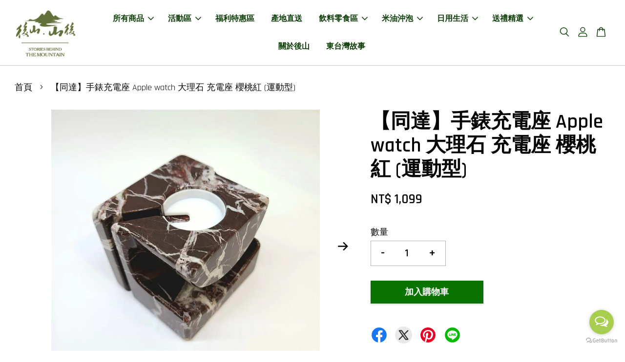

--- FILE ---
content_type: text/html; charset=UTF-8
request_url: https://www.storiesbtm.com/products/%E5%90%8C%E9%81%94-%E6%89%8B%E9%8C%B6%E5%85%85%E9%9B%BB%E5%BA%A7-apple-watch-%E5%A4%A7%E7%90%86%E7%9F%B3-%E5%85%85%E9%9B%BB%E5%BA%A7-%E6%AB%BB%E6%A1%83%E7%B4%85-%E9%81%8B%E5%8B%95%E5%9E%8B-
body_size: 53809
content:
<!doctype html>
<!--[if lt IE 7]><html class="no-js lt-ie9 lt-ie8 lt-ie7" lang="en"> <![endif]-->
<!--[if IE 7]><html class="no-js lt-ie9 lt-ie8" lang="en"> <![endif]-->
<!--[if IE 8]><html class="no-js lt-ie9" lang="en"> <![endif]-->
<!--[if IE 9 ]><html class="ie9 no-js"> <![endif]-->
<!--[if (gt IE 9)|!(IE)]><!--> <html class="no-js"> <!--<![endif]-->
<head>

  <!-- Basic page needs ================================================== -->
  <meta charset="utf-8">
  <meta http-equiv="X-UA-Compatible" content="IE=edge,chrome=1">

  
  <link rel="icon" href="https://cdn.store-assets.com/s/734156/f/6688273.png" />
  

  <!-- Title and description ================================================== -->
  <title>
  【同達】手錶充電座 Apple watch 大理石 充電座 櫻桃紅 (運動型) &ndash; 後山 ‧ 山後故事館
  </title>

  
  <meta name="description" content="🔺 🔺注意事項 :🔺 🔺
*建議下單之前，先詢問確認現貨狀況，才不會延誤您寶貴的時間。有任何疑問，請直接&quot;聊聊&quot;提問。

來自花蓮的天然石材，「同達大理石」(Tung Ta Marble) 以簡約優雅的設計為取向，將藝術與美感帶入生活，從大理石原始的質地與結構出發，不斷琢磨、尋找生活環境空間與大理石的交集，致力將設計化繁為簡，賦予每塊花紋獨具的大理石不同的生命。

品牌：同達大理石
品名：手錶充電座(運動型) - 櫻桃紅
材質：天然大理石(附圓形軟墊)
*無提供手錶充電線。

#大理石 #同達 ">
  

  <!-- Social meta ================================================== -->
  

  <meta property="og:type" content="product">
  <meta property="og:title" content="【同達】手錶充電座 Apple watch 大理石 充電座 櫻桃紅 (運動型)">
  <meta property="og:url" content="https://www.storiesbtm.com/products/同達-手錶充電座-apple-watch-大理石-充電座-櫻桃紅-運動型-">
  
  <meta property="og:image" content="https://cdn.store-assets.com/s/734156/i/47593340.jpg?width=480&format=webp">
  <meta property="og:image:secure_url" content="https://cdn.store-assets.com/s/734156/i/47593340.jpg?width=480&format=webp">
  
  <meta property="og:image" content="https://cdn.store-assets.com/s/734156/i/47593341.jpg?width=480&format=webp">
  <meta property="og:image:secure_url" content="https://cdn.store-assets.com/s/734156/i/47593341.jpg?width=480&format=webp">
  
  <meta property="og:image" content="https://cdn.store-assets.com/s/734156/i/47593342.jpg?width=480&format=webp">
  <meta property="og:image:secure_url" content="https://cdn.store-assets.com/s/734156/i/47593342.jpg?width=480&format=webp">
  
  <meta property="og:price:amount" content="1099">
  <meta property="og:price:currency" content="TWD">


<meta property="og:description" content="🔺 🔺注意事項 :🔺 🔺
*建議下單之前，先詢問確認現貨狀況，才不會延誤您寶貴的時間。有任何疑問，請直接"聊聊"提問。

來自花蓮的天然石材，「同達大理石」(Tung Ta Marble) 以簡約優雅的設計為取向，將藝術與美感帶入生活，從大理石原始的質地與結構出發，不斷琢磨、尋找生活環境空間與大理石的交集，致力將設計化繁為簡，賦予每塊花紋獨具的大理石不同的生命。

品牌：同達大理石
品名：手錶充電座(運動型) - 櫻桃紅
材質：天然大理石(附圓形軟墊)
*無提供手錶充電線。

#大理石 #同達 ">
<meta property="og:site_name" content="後山 ‧ 山後故事館">



  <meta name="twitter:card" content="summary">




  <meta name="twitter:title" content="【同達】手錶充電座 Apple watch 大理石 充電座 櫻桃紅 (運動型)">
  <meta name="twitter:description" content="來自花蓮的天然石材，「同達大理石」(Tung Ta Marble) 以簡約優雅的設計為取向，將藝術與美感帶入生活，從大理石原始的質地與結構出發，不斷琢磨、尋找生活環境空間與大理石的交集，致力將設計化繁為簡，賦予每塊花紋獨具的大理石不同的生命。品牌：同達大理石品名：手錶充電座(運動型) - 櫻桃紅材質：天然大理石(附圓形軟墊)*無提供手錶充電線。#大理石 #同達 #手錶 #充電座 #apple wa">
  <meta name="twitter:image" content="">
  <meta name="twitter:image:width" content="480">
  <meta name="twitter:image:height" content="480">




  <!-- Helpers ================================================== -->
  <link rel="canonical" href="https://www.storiesbtm.com/products/同達-手錶充電座-apple-watch-大理石-充電座-櫻桃紅-運動型-">
  <meta name="viewport" content="width=device-width, initial-scale=1.0, minimum-scale=1.0, maximum-scale=3.0">
  <meta name="theme-color" content="">

  <!-- CSS ================================================== -->
  <link href="https://store-themes.easystore.co/734156/themes/2877/assets/timber.css?t=1769018408" rel="stylesheet" type="text/css" media="screen" />
  <link href="https://store-themes.easystore.co/734156/themes/2877/assets/theme.css?t=1769018408" rel="stylesheet" type="text/css" media="screen" />

  



<link href="https://fonts.googleapis.com/css?family=Rajdhani:400,600&display=swap" rel="stylesheet">


  <script src="//ajax.googleapis.com/ajax/libs/jquery/1.11.0/jquery.min.js" type="text/javascript" ></script>
  <!-- Header hook for plugins ================================================== -->
  
<!-- ScriptTags -->
<script>window.__st={'p': 'product', 'cid': ''};</script><script src='/assets/events.js'></script><script>(function(){function asyncLoad(){var urls=['/assets/facebook-pixel.js?v=1.1.1639355977','/assets/traffic.js?v=1','https://apps.easystore.co/facebook-login/script.js?shop=backmountainstoryhouse.easy.co','https://apps.easystore.co/google-analytics-4/script.js?shop=backmountainstoryhouse.easy.co','https://apps.easystore.co/timer-discount/script.js?shop=backmountainstoryhouse.easy.co'];for(var i=0;i<urls.length;i++){var s=document.createElement('script');s.type='text/javascript';s.async=true;s.src=urls[i];var x=document.getElementsByTagName('script')[0];x.parentNode.insertBefore(s, x);}}window.attachEvent ? window.attachEvent('onload', asyncLoad) : window.addEventListener('load', asyncLoad, false);})();</script>
<!-- /ScriptTags -->


  
<!--[if lt IE 9]>
<script src="//cdnjs.cloudflare.com/ajax/libs/html5shiv/3.7.2/html5shiv.min.js" type="text/javascript" ></script>
<script src="https://store-themes.easystore.co/734156/themes/2877/assets/respond.min.js?t=1769018408" type="text/javascript" ></script>
<link href="https://store-themes.easystore.co/734156/themes/2877/assets/respond-proxy.html" id="respond-proxy" rel="respond-proxy" />
<link href="//www.storiesbtm.com/search?q=b0db6b76282d20f94cd9384b0b547e20" id="respond-redirect" rel="respond-redirect" />
<script src="//www.storiesbtm.com/search?q=b0db6b76282d20f94cd9384b0b547e20" type="text/javascript"></script>
<![endif]-->



  <script src="https://store-themes.easystore.co/734156/themes/2877/assets/modernizr.min.js?t=1769018408" type="text/javascript" ></script>

  
  
  <script>
  (function(i,s,o,g,r,a,m){i['GoogleAnalyticsObject']=r;i[r]=i[r]||function(){
  (i[r].q=i[r].q||[]).push(arguments)},i[r].l=1*new Date();a=s.createElement(o),
  m=s.getElementsByTagName(o)[0];a.async=1;a.src=g;m.parentNode.insertBefore(a,m)
  })(window,document,'script','https://www.google-analytics.com/analytics.js','ga');

  ga('create', '', 'auto','myTracker');
  ga('myTracker.send', 'pageview');

  </script>
  
<!-- Snippet:global/head: Google Search Console -->
<meta name="google-site-verification" content="abc123">
<!-- /Snippet -->

</head>

<body id="----------------------------apple-watch------------------------------------------" class="template-product  has-sticky-btm-bar" >

  <ul id="MobileNav" class="mobile-nav">
  
  <li class="mobile-nav_icon-x">
    
      




  	
  	<span class="MobileNavTrigger icon icon-x"></span>
  </li>
  
  
  <li class="mobile-nav__link" aria-haspopup="true">
    
    
    <a href="/collections/all" class="mobile-nav__parent-link">
      所有商品
    </a>
    <span class="mobile-nav__sublist-trigger">
      <span class="icon-fallback-text mobile-nav__sublist-expand">
  <span class="icon icon-plus" aria-hidden="true"></span>
  <span class="fallback-text">+</span>
</span>
<span class="icon-fallback-text mobile-nav__sublist-contract">
  <span class="icon icon-minus" aria-hidden="true"></span>
  <span class="fallback-text">-</span>
</span>

    </span>
    <ul class="mobile-nav__sublist">
      
      
      <li class="mobile-nav__sublist-link" aria-haspopup="true">
        
        
        <a href="/collections/sale-1" class="mobile-nav__parent-link">
          活動特價區
        </a>
        <span class="mobile-nav__sublist-trigger"><span class="icon-fallback-text mobile-nav__sublist-expand">
  <span class="icon icon-plus" aria-hidden="true"></span>
  <span class="fallback-text">+</span>
</span>
<span class="icon-fallback-text mobile-nav__sublist-contract">
  <span class="icon icon-minus" aria-hidden="true"></span>
  <span class="fallback-text">-</span>
</span>
</span>
        <ul class="mobile-nav__sublist"> 
          
          
          <li class="mobile-nav__sublist-link" aria-haspopup="true">
            
            <a href="/collections/金鑽保養品" >
              金鑽保養品2件7折起
            </a>
            
          </li>
          
          
          <li class="mobile-nav__sublist-link" aria-haspopup="true">
            
            <a href="/collections/成箱優惠" >
              乖乖成箱(12包) 9折(可混搭)
            </a>
            
          </li>
          
          
          <li class="mobile-nav__sublist-link" aria-haspopup="true">
            
            <a href="/collections/深夜食堂超值優惠" >
              深夜食堂 3盒88折
            </a>
            
          </li>
          
        </ul>
        
      </li>
      
      
      <li class="mobile-nav__sublist-link" aria-haspopup="true">
        
        <a href="/collections/新品推薦" >
          新品推薦
        </a>
        
      </li>
      
      
      <li class="mobile-nav__sublist-link" aria-haspopup="true">
        
        <a href="/collections/dragon-boat-festival" >
          後山慶端午
        </a>
        
      </li>
      
      
      <li class="mobile-nav__sublist-link" aria-haspopup="true">
        
        <a href="/collections/福利特惠區" >
          福利特惠區
        </a>
        
      </li>
      
      
      <li class="mobile-nav__sublist-link" aria-haspopup="true">
        
        <a href="/collections/low-temperature-delivery" >
          低溫/冷凍配送
        </a>
        
      </li>
      
      
      <li class="mobile-nav__sublist-link" aria-haspopup="true">
        
        
        <a href="/collections/飲料零食區-休閒零食-水-汽水-飲料-精選餅乾" class="mobile-nav__parent-link">
          飲料零食區
        </a>
        <span class="mobile-nav__sublist-trigger"><span class="icon-fallback-text mobile-nav__sublist-expand">
  <span class="icon icon-plus" aria-hidden="true"></span>
  <span class="fallback-text">+</span>
</span>
<span class="icon-fallback-text mobile-nav__sublist-contract">
  <span class="icon icon-minus" aria-hidden="true"></span>
  <span class="fallback-text">-</span>
</span>
</span>
        <ul class="mobile-nav__sublist"> 
          
          
          <li class="mobile-nav__sublist-link" aria-haspopup="true">
            
            <a href="/collections/開車的好朋友｜休閒零食" >
              休閒零食
            </a>
            
          </li>
          
          
          <li class="mobile-nav__sublist-link" aria-haspopup="true">
            
            <a href="/collections/-解渴好夥伴｜-水-飲品" >
               水/汽水/飲料
            </a>
            
          </li>
          
          
          <li class="mobile-nav__sublist-link" aria-haspopup="true">
            
            <a href="/collections/冰品" >
              冰品
            </a>
            
          </li>
          
        </ul>
        
      </li>
      
      
      <li class="mobile-nav__sublist-link" aria-haspopup="true">
        
        
        <a href="/collections/米油沖泡-｜-沖泡飲品-調味品-罐頭-湯品-麵條-抹醬-蜂蜜-米-食用油-咖啡-茶包" class="mobile-nav__parent-link">
          米油沖泡 
        </a>
        <span class="mobile-nav__sublist-trigger"><span class="icon-fallback-text mobile-nav__sublist-expand">
  <span class="icon icon-plus" aria-hidden="true"></span>
  <span class="fallback-text">+</span>
</span>
<span class="icon-fallback-text mobile-nav__sublist-contract">
  <span class="icon icon-minus" aria-hidden="true"></span>
  <span class="fallback-text">-</span>
</span>
</span>
        <ul class="mobile-nav__sublist"> 
          
          
          <li class="mobile-nav__sublist-link" aria-haspopup="true">
            
            <a href="/collections/吃在嘴裡甜在心裡-｜-蜂蜜" >
              蜂蜜
            </a>
            
          </li>
          
          
          <li class="mobile-nav__sublist-link" aria-haspopup="true">
            
            
            <a href="/collections/茶葉-咖啡" class="mobile-nav__parent-link">
              茶包 / 咖啡
            </a>
            <span class="mobile-nav__sublist-trigger"><span class="icon-fallback-text mobile-nav__sublist-expand">
  <span class="icon icon-plus" aria-hidden="true"></span>
  <span class="fallback-text">+</span>
</span>
<span class="icon-fallback-text mobile-nav__sublist-contract">
  <span class="icon icon-minus" aria-hidden="true"></span>
  <span class="fallback-text">-</span>
</span>
</span>
            <ul class="mobile-nav__sublist">
              
              <li class="mobile-nav__sublist-link">
                <a href="/collections/心茶-頂級自然農法茶">心茶-頂級自然農法茶</a>
              </li>
              
              <li class="mobile-nav__sublist-link">
                <a href="/collections/無咖啡因茶飲">無咖啡因茶飲</a>
              </li>
              
            </ul>
            
          </li>
          
          
          <li class="mobile-nav__sublist-link" aria-haspopup="true">
            
            
            <a href="/collections/餐桌上的配角們-｜米-麵條-食用油-五穀雜糧" class="mobile-nav__parent-link">
              米/麵條/食用油/五穀雜糧
            </a>
            <span class="mobile-nav__sublist-trigger"><span class="icon-fallback-text mobile-nav__sublist-expand">
  <span class="icon icon-plus" aria-hidden="true"></span>
  <span class="fallback-text">+</span>
</span>
<span class="icon-fallback-text mobile-nav__sublist-contract">
  <span class="icon icon-minus" aria-hidden="true"></span>
  <span class="fallback-text">-</span>
</span>
</span>
            <ul class="mobile-nav__sublist">
              
              <li class="mobile-nav__sublist-link">
                <a href="/collections/花東好米">花東好米</a>
              </li>
              
            </ul>
            
          </li>
          
          
          <li class="mobile-nav__sublist-link" aria-haspopup="true">
            
            <a href="/collections/養身保健" >
              養身保健
            </a>
            
          </li>
          
          
          <li class="mobile-nav__sublist-link" aria-haspopup="true">
            
            <a href="/collections/省時間好物-｜-沖泡飲品" >
              沖泡飲品/調味品/罐頭/抹醬/湯品/醋
            </a>
            
          </li>
          
        </ul>
        
      </li>
      
      
      <li class="mobile-nav__sublist-link" aria-haspopup="true">
        
        
        <a href="/collections/禮盒專區" class="mobile-nav__parent-link">
          送禮精選 
        </a>
        <span class="mobile-nav__sublist-trigger"><span class="icon-fallback-text mobile-nav__sublist-expand">
  <span class="icon icon-plus" aria-hidden="true"></span>
  <span class="fallback-text">+</span>
</span>
<span class="icon-fallback-text mobile-nav__sublist-contract">
  <span class="icon icon-minus" aria-hidden="true"></span>
  <span class="fallback-text">-</span>
</span>
</span>
        <ul class="mobile-nav__sublist"> 
          
          
          <li class="mobile-nav__sublist-link" aria-haspopup="true">
            
            <a href="/collections/交換禮物區" >
              精選禮品
            </a>
            
          </li>
          
          
          <li class="mobile-nav__sublist-link" aria-haspopup="true">
            
            <a href="/collections/食品類" >
              食品類
            </a>
            
          </li>
          
          
          <li class="mobile-nav__sublist-link" aria-haspopup="true">
            
            <a href="/collections/工藝品｜大理石工藝-皮革-布織-玉石-陶瓷-木工-書畫" >
              大理石工藝/玉石/陶瓷
            </a>
            
          </li>
          
          
          <li class="mobile-nav__sublist-link" aria-haspopup="true">
            
            <a href="/collections/皮革-布織-木工-書畫" >
              皮革/布織/木工/書畫
            </a>
            
          </li>
          
        </ul>
        
      </li>
      
      
      <li class="mobile-nav__sublist-link" aria-haspopup="true">
        
        
        <a href="/collections/日用生活｜保養化妝品-乾淨飲水-個人清潔" class="mobile-nav__parent-link">
          日用生活
        </a>
        <span class="mobile-nav__sublist-trigger"><span class="icon-fallback-text mobile-nav__sublist-expand">
  <span class="icon icon-plus" aria-hidden="true"></span>
  <span class="fallback-text">+</span>
</span>
<span class="icon-fallback-text mobile-nav__sublist-contract">
  <span class="icon icon-minus" aria-hidden="true"></span>
  <span class="fallback-text">-</span>
</span>
</span>
        <ul class="mobile-nav__sublist"> 
          
          
          <li class="mobile-nav__sublist-link" aria-haspopup="true">
            
            <a href="/collections/日常用品" >
              日常用品
            </a>
            
          </li>
          
          
          <li class="mobile-nav__sublist-link" aria-haspopup="true">
            
            
            <a href="/collections/mit-保養品" class="mobile-nav__parent-link">
              MIT 保養品
            </a>
            <span class="mobile-nav__sublist-trigger"><span class="icon-fallback-text mobile-nav__sublist-expand">
  <span class="icon icon-plus" aria-hidden="true"></span>
  <span class="fallback-text">+</span>
</span>
<span class="icon-fallback-text mobile-nav__sublist-contract">
  <span class="icon icon-minus" aria-hidden="true"></span>
  <span class="fallback-text">-</span>
</span>
</span>
            <ul class="mobile-nav__sublist">
              
              <li class="mobile-nav__sublist-link">
                <a href="/collections/金鑽系列">金鑽系列</a>
              </li>
              
              <li class="mobile-nav__sublist-link">
                <a href="/collections/jomae-queen-造美淨界">Jomae Queen 造美淨界</a>
              </li>
              
            </ul>
            
          </li>
          
          
          <li class="mobile-nav__sublist-link" aria-haspopup="true">
            
            <a href="/collections/個人清潔" >
              個人清潔
            </a>
            
          </li>
          
        </ul>
        
      </li>
      
      
      <li class="mobile-nav__sublist-link" aria-haspopup="true">
        
        <a href="/collections/深層海周邊好物" >
          東部深層海水周邊好物
        </a>
        
      </li>
      
    </ul>
    
  </li>
  
  
  <li class="mobile-nav__link" aria-haspopup="true">
    
    
    <a href="/collections/sale-1" class="mobile-nav__parent-link">
      活動區
    </a>
    <span class="mobile-nav__sublist-trigger">
      <span class="icon-fallback-text mobile-nav__sublist-expand">
  <span class="icon icon-plus" aria-hidden="true"></span>
  <span class="fallback-text">+</span>
</span>
<span class="icon-fallback-text mobile-nav__sublist-contract">
  <span class="icon icon-minus" aria-hidden="true"></span>
  <span class="fallback-text">-</span>
</span>

    </span>
    <ul class="mobile-nav__sublist">
      
      
      <li class="mobile-nav__sublist-link" aria-haspopup="true">
        
        <a href="/collections/金鑽保養品" >
          金鑽保養品2件7折起
        </a>
        
      </li>
      
      
      <li class="mobile-nav__sublist-link" aria-haspopup="true">
        
        <a href="/collections/成箱優惠" >
          乖乖成箱(12包) 9折(可混搭)
        </a>
        
      </li>
      
      
      <li class="mobile-nav__sublist-link" aria-haspopup="true">
        
        <a href="/collections/深夜食堂超值優惠" >
          深夜食堂 3盒88折
        </a>
        
      </li>
      
    </ul>
    
  </li>
  
  
  <li class="mobile-nav__link" aria-haspopup="true">
    
    <a href="/collections/福利特惠區" >
      福利特惠區
    </a>
    
  </li>
  
  
  <li class="mobile-nav__link" aria-haspopup="true">
    
    <a href="/collections/產地直送-1" >
      產地直送
    </a>
    
  </li>
  
  
  <li class="mobile-nav__link" aria-haspopup="true">
    
    
    <a href="/collections/飲料零食區-休閒零食-水-汽水-飲料-精選餅乾" class="mobile-nav__parent-link">
      飲料零食區
    </a>
    <span class="mobile-nav__sublist-trigger">
      <span class="icon-fallback-text mobile-nav__sublist-expand">
  <span class="icon icon-plus" aria-hidden="true"></span>
  <span class="fallback-text">+</span>
</span>
<span class="icon-fallback-text mobile-nav__sublist-contract">
  <span class="icon icon-minus" aria-hidden="true"></span>
  <span class="fallback-text">-</span>
</span>

    </span>
    <ul class="mobile-nav__sublist">
      
      
      <li class="mobile-nav__sublist-link" aria-haspopup="true">
        
        <a href="/collections/開車的好朋友｜休閒零食" >
          休閒零食
        </a>
        
      </li>
      
      
      <li class="mobile-nav__sublist-link" aria-haspopup="true">
        
        <a href="/collections/-解渴好夥伴｜-水-飲品" >
           水/汽水/飲料
        </a>
        
      </li>
      
      
      <li class="mobile-nav__sublist-link" aria-haspopup="true">
        
        <a href="/collections/冰品" >
          冰品
        </a>
        
      </li>
      
    </ul>
    
  </li>
  
  
  <li class="mobile-nav__link" aria-haspopup="true">
    
    
    <a href="/collections/米油沖泡-｜-沖泡飲品-調味品-罐頭-湯品-麵條-抹醬-蜂蜜-米-食用油-咖啡-茶包" class="mobile-nav__parent-link">
      米油沖泡
    </a>
    <span class="mobile-nav__sublist-trigger">
      <span class="icon-fallback-text mobile-nav__sublist-expand">
  <span class="icon icon-plus" aria-hidden="true"></span>
  <span class="fallback-text">+</span>
</span>
<span class="icon-fallback-text mobile-nav__sublist-contract">
  <span class="icon icon-minus" aria-hidden="true"></span>
  <span class="fallback-text">-</span>
</span>

    </span>
    <ul class="mobile-nav__sublist">
      
      
      <li class="mobile-nav__sublist-link" aria-haspopup="true">
        
        <a href="/collections/吃在嘴裡甜在心裡-｜-蜂蜜" >
          蜂蜜
        </a>
        
      </li>
      
      
      <li class="mobile-nav__sublist-link" aria-haspopup="true">
        
        
        <a href="/collections/茶葉-咖啡" class="mobile-nav__parent-link">
          茶包 / 咖啡
        </a>
        <span class="mobile-nav__sublist-trigger"><span class="icon-fallback-text mobile-nav__sublist-expand">
  <span class="icon icon-plus" aria-hidden="true"></span>
  <span class="fallback-text">+</span>
</span>
<span class="icon-fallback-text mobile-nav__sublist-contract">
  <span class="icon icon-minus" aria-hidden="true"></span>
  <span class="fallback-text">-</span>
</span>
</span>
        <ul class="mobile-nav__sublist"> 
          
          
          <li class="mobile-nav__sublist-link" aria-haspopup="true">
            
            <a href="/collections/心茶-頂級自然農法茶" >
              心茶-頂級自然農法茶
            </a>
            
          </li>
          
          
          <li class="mobile-nav__sublist-link" aria-haspopup="true">
            
            <a href="/collections/無咖啡因茶飲" >
              無咖啡因茶飲
            </a>
            
          </li>
          
        </ul>
        
      </li>
      
      
      <li class="mobile-nav__sublist-link" aria-haspopup="true">
        
        
        <a href="/collections/餐桌上的配角們-｜米-麵條-食用油-五穀雜糧" class="mobile-nav__parent-link">
          米/麵條/食用油/五穀雜糧
        </a>
        <span class="mobile-nav__sublist-trigger"><span class="icon-fallback-text mobile-nav__sublist-expand">
  <span class="icon icon-plus" aria-hidden="true"></span>
  <span class="fallback-text">+</span>
</span>
<span class="icon-fallback-text mobile-nav__sublist-contract">
  <span class="icon icon-minus" aria-hidden="true"></span>
  <span class="fallback-text">-</span>
</span>
</span>
        <ul class="mobile-nav__sublist"> 
          
          
          <li class="mobile-nav__sublist-link" aria-haspopup="true">
            
            <a href="/collections/花東好米" >
              花東好米
            </a>
            
          </li>
          
        </ul>
        
      </li>
      
      
      <li class="mobile-nav__sublist-link" aria-haspopup="true">
        
        <a href="/collections/養身保健" >
          養身保健
        </a>
        
      </li>
      
      
      <li class="mobile-nav__sublist-link" aria-haspopup="true">
        
        <a href="/collections/省時間好物-｜-沖泡飲品" >
          沖泡飲品/調味品/罐頭/抹醬/湯品/醋
        </a>
        
      </li>
      
    </ul>
    
  </li>
  
  
  <li class="mobile-nav__link" aria-haspopup="true">
    
    
    <a href="/collections/日用生活｜保養化妝品-乾淨飲水-個人清潔" class="mobile-nav__parent-link">
      日用生活
    </a>
    <span class="mobile-nav__sublist-trigger">
      <span class="icon-fallback-text mobile-nav__sublist-expand">
  <span class="icon icon-plus" aria-hidden="true"></span>
  <span class="fallback-text">+</span>
</span>
<span class="icon-fallback-text mobile-nav__sublist-contract">
  <span class="icon icon-minus" aria-hidden="true"></span>
  <span class="fallback-text">-</span>
</span>

    </span>
    <ul class="mobile-nav__sublist">
      
      
      <li class="mobile-nav__sublist-link" aria-haspopup="true">
        
        <a href="/collections/日常用品" >
          日常用品
        </a>
        
      </li>
      
      
      <li class="mobile-nav__sublist-link" aria-haspopup="true">
        
        
        <a href="/collections/mit-保養品" class="mobile-nav__parent-link">
          MIT 保養品
        </a>
        <span class="mobile-nav__sublist-trigger"><span class="icon-fallback-text mobile-nav__sublist-expand">
  <span class="icon icon-plus" aria-hidden="true"></span>
  <span class="fallback-text">+</span>
</span>
<span class="icon-fallback-text mobile-nav__sublist-contract">
  <span class="icon icon-minus" aria-hidden="true"></span>
  <span class="fallback-text">-</span>
</span>
</span>
        <ul class="mobile-nav__sublist"> 
          
          
          <li class="mobile-nav__sublist-link" aria-haspopup="true">
            
            <a href="/collections/金鑽系列" >
              金鑽系列
            </a>
            
          </li>
          
          
          <li class="mobile-nav__sublist-link" aria-haspopup="true">
            
            <a href="/collections/jomae-queen-造美淨界" >
              Jomae Queen 造美淨界
            </a>
            
          </li>
          
        </ul>
        
      </li>
      
      
      <li class="mobile-nav__sublist-link" aria-haspopup="true">
        
        <a href="/collections/個人清潔" >
          個人清潔
        </a>
        
      </li>
      
    </ul>
    
  </li>
  
  
  <li class="mobile-nav__link" aria-haspopup="true">
    
    
    <a href="/collections/禮盒專區" class="mobile-nav__parent-link">
      送禮精選
    </a>
    <span class="mobile-nav__sublist-trigger">
      <span class="icon-fallback-text mobile-nav__sublist-expand">
  <span class="icon icon-plus" aria-hidden="true"></span>
  <span class="fallback-text">+</span>
</span>
<span class="icon-fallback-text mobile-nav__sublist-contract">
  <span class="icon icon-minus" aria-hidden="true"></span>
  <span class="fallback-text">-</span>
</span>

    </span>
    <ul class="mobile-nav__sublist">
      
      
      <li class="mobile-nav__sublist-link" aria-haspopup="true">
        
        <a href="/collections/交換禮物區" >
          精選禮品
        </a>
        
      </li>
      
      
      <li class="mobile-nav__sublist-link" aria-haspopup="true">
        
        <a href="/collections/食品類" >
          食品類
        </a>
        
      </li>
      
      
      <li class="mobile-nav__sublist-link" aria-haspopup="true">
        
        <a href="/collections/工藝品｜大理石工藝-皮革-布織-玉石-陶瓷-木工-書畫" >
          大理石工藝/玉石/陶瓷
        </a>
        
      </li>
      
      
      <li class="mobile-nav__sublist-link" aria-haspopup="true">
        
        <a href="/collections/皮革-布織-木工-書畫" >
          皮革/布織/木工/書畫
        </a>
        
      </li>
      
    </ul>
    
  </li>
  
  
  <li class="mobile-nav__link" aria-haspopup="true">
    
    <a href="/pages/後山故事" >
      關於後山
    </a>
    
  </li>
  
  
  <li class="mobile-nav__link" aria-haspopup="true">
    
    <a href="/blogs/東台灣故事" >
      東台灣故事
    </a>
    
  </li>
  

  

  
  
  
  <li class="mobile-nav__link">
    <a href="/account/login">登入</a>
  </li>
  
  <li class="mobile-nav__link">
    <a href="/account/register">註冊帳號</a>
  </li>
  
  
  
  
  <li class="mobile-nav__link header-bar__search-wrapper">
    
    <div class="header-bar__module header-bar__search mobile-nav_search">
      
  <form action="/search" method="get" class="header-bar__search-form clearfix" role="search">
    
    <button type="submit" class="btn icon-fallback-text header-bar__search-submit">
      <span class="icon icon-search" aria-hidden="true"></span>
      <span class="fallback-text">搜尋</span>
    </button>
    <input type="search" name="q" value="" aria-label="搜尋" class="header-bar__search-input" placeholder="搜尋" autocomplete="off">
    <div class="dropdown" id="searchDropdown"></div>
    <input type="hidden" name="search_history" id="search_history">
  </form>




<script>
  var _search_history_listings = ""
  if(_search_history_listings != "") localStorage.setItem('searchHistory', JSON.stringify(_search_history_listings));

  function clearAll() {
    localStorage.removeItem('searchHistory');
  
    var customer = "";
    if(customer) {
      // Your logic to clear all data or call an endpoint
      fetch('/account/search_histories', {
          method: 'DELETE',
          headers: {
            "Content-Type": "application/json",
            "X-Requested-With": "XMLHttpRequest"
          },
          body: JSON.stringify({
            _token: "m5UMF68sfvdxvwtx6YUfXSC9R0ofEAEO3MbttMhM"
          }),
      })
      .then(response => response.json())
    }
  }
  // End - store view history in local storage
  
  // search history dropdown  
  var searchInputs = document.querySelectorAll('input[type=search]');
  
  if(searchInputs.length > 0) {
    
    searchInputs.forEach((searchInput)=>{
    
      searchInput.addEventListener('focus', function() {
        var searchDropdown = searchInput.closest('form').querySelector('#searchDropdown');
        searchDropdown.innerHTML = ''; // Clear existing items
  
        // retrieve data from local storage
        var searchHistoryData = JSON.parse(localStorage.getItem('searchHistory')) || [];
  
        // Convert JSON to string
        var search_history_json = JSON.stringify(searchHistoryData);
  
        // Set the value of the hidden input
        searchInput.closest('form').querySelector("#search_history").value = search_history_json;
  
        // create dropdown items
        var clearAllItem = document.createElement('div');
        clearAllItem.className = 'dropdown-item clear-all';
        clearAllItem.textContent = 'Clear';
        clearAllItem.addEventListener('click', function() {
            clearAll();
            searchDropdown.style.display = 'none';
            searchInput.classList.remove('is-focus');
        });
        searchDropdown.appendChild(clearAllItem);
  
        // create dropdown items
        searchHistoryData.forEach(function(item) {
          var dropdownItem = document.createElement('div');
          dropdownItem.className = 'dropdown-item';
          dropdownItem.textContent = item.term;
          dropdownItem.addEventListener('click', function() {
            searchInput.value = item.term;
            searchDropdown.style.display = 'none';
          });
          searchDropdown.appendChild(dropdownItem);
        });
  
        if(searchHistoryData.length > 0){
          // display the dropdown
          searchInput.classList.add('is-focus');
          document.body.classList.add('search-input-focus');
          searchDropdown.style.display = 'block';
        }
      });
  
      searchInput.addEventListener("focusout", (event) => {
        var searchDropdown = searchInput.closest('form').querySelector('#searchDropdown');
        searchInput.classList.remove('is-focus');
        searchDropdown.classList.add('transparent');
        setTimeout(()=>{
          searchDropdown.style.display = 'none';
          searchDropdown.classList.remove('transparent');
          document.body.classList.remove('search-input-focus');
        }, 400);
      });
    })
  }
  // End - search history dropdown
</script>
    </div>
    
  </li>
  
  
</ul>
<div id="MobileNavOutside" class="mobile-nav-outside"></div>


<div id="PageContainer" class="page-container">
  
<!-- Snippet:global/body_start: Console Extension -->
<div id='es_console' style='display: none;'>734156</div>
<!-- /Snippet -->

  
    <style>
  .search-modal__form{
    position: relative;
  }
  
  .dropdown-wrapper {
    position: relative;
  }
  
  .dropdown-wrapper:hover .dropdown {
    display: block;
  }
  
  .header-icon-nav .dropdown {
    left: -80px;
  }
  
  .dropdown {
    display: none;
    position: absolute;
    top: 100%;
    left: 0px;
    width: 100%;
    padding: 8px;
    background-color: #fff;
    z-index: 1000;
    border-radius: 5px;
    border: 1px solid rgba(var(--color-foreground), 1);
    border-top: none;
    overflow-x: hidden;
    overflow-y: auto;
    max-height: 350px;
    min-width: 150px;
    box-shadow: 0 0 5px rgba(0,0,0,0.1);
  }
    
  .dropdown a{
    text-decoration: none;
    color: #000 !important;
  }
  
  .dropdown-item {
    padding: 0.4rem 2rem;
    cursor: pointer;
    line-height: 1.4;
    overflow: hidden;
    text-overflow: ellipsis;
    white-space: nowrap;
  }
  
  .dropdown-item:hover{
    background-color: #f3f3f3;
  }
  
  .search__input.is-focus{
    border-radius: 15px;
    border-bottom-left-radius: 0;
    border-bottom-right-radius: 0;
    border: 1px solid rgba(var(--color-foreground), 1);
    border-bottom: none;
    box-shadow: none;
  }
  
  .clear-all {
    text-align: right;
    padding: 0 2rem 0.2rem;
    line-height: 1;
    font-size: 70%;
    margin-bottom: -2px;
  }
  
  .clear-all:hover{
    background-color: #fff;
  }
  
  .referral-notification {
    position: absolute;
    top: 100%;
    right: -12px;
    background: white;
    border: 1px solid #e0e0e0;
    border-radius: 8px;
    box-shadow: 0 4px 12px rgba(0, 0, 0, 0.15);
    width: 280px;
    z-index: 1000;
    padding: 16px;
    margin-top: 8px;
    font-size: 14px;
    line-height: 1.4;
  }
  
  .referral-notification::before {
    content: '';
    position: absolute;
    top: -8px;
    right: 20px;
    width: 0;
    height: 0;
    border-left: 8px solid transparent;
    border-right: 8px solid transparent;
    border-bottom: 8px solid white;
  }
  
  .referral-notification::after {
    content: '';
    position: absolute;
    top: -9px;
    right: 20px;
    width: 0;
    height: 0;
    border-left: 8px solid transparent;
    border-right: 8px solid transparent;
    border-bottom: 8px solid #e0e0e0;
  }
  
  .referral-notification h4 {
    margin: 0 0 8px 0;
    color: #2196F3;
    font-size: 16px;
    font-weight: 600;
  }
  
  .referral-notification p {
    margin: 0 0 12px 0;
    color: #666;
  }
  
  .referral-notification .referral-code {
    background: #f5f5f5;
    padding: 8px;
    border-radius: 4px;
    font-family: monospace;
    font-size: 13px;
    text-align: center;
    margin: 8px 0;
    border: 1px solid #ddd;
  }
  
  .referral-notification .close-btn {
    position: absolute;
    top: 8px;
    right: 8px;
    background: none;
    border: none;
    font-size: 18px;
    color: #999;
    cursor: pointer;
    padding: 0;
    width: 20px;
    height: 20px;
    line-height: 1;
  }
  
  .referral-notification .close-btn:hover {
    color: #333;
  }
  
  .referral-notification .action-btn {
    background: #2196F3;
    color: white;
    border: none;
    padding: 8px 16px;
    border-radius: 4px;
    cursor: pointer;
    font-size: 12px;
    margin-right: 8px;
    margin-top: 8px;
  }
  
  .referral-notification .action-btn:hover {
    background: #1976D2;
  }
  
  .referral-notification .dismiss-btn {
    background: transparent;
    color: #666;
    border: 1px solid #ddd;
    padding: 8px 16px;
    border-radius: 4px;
    cursor: pointer;
    font-size: 12px;
    margin-top: 8px;
  }
  
  .referral-notification .dismiss-btn:hover {
    background: #f5f5f5;
  }
  .referral-modal__dialog {
    transform: translate(-50%, 0);
    transition: transform var(--duration-default) ease, visibility 0s;
    z-index: 10000;
    position: fixed;
    top: 20vh;
    left: 50%;
    width: 100%;
    max-width: 350px;
    box-shadow: 0 4px 12px rgba(0, 0, 0, 0.15);
    border-radius: 12px;
    background-color: #fff;
    color: #000;
    padding: 20px;
    text-align: center;
  }
  .modal-overlay.referral-modal-overlay {
    position: fixed;
    top: 0;
    left: 0;
    width: 100%;
    height: 100%;
    background-color: rgba(0, 0, 0, 0.7);
    z-index: 2001;
    display: block;
    opacity: 1;
    transition: opacity var(--duration-default) ease, visibility 0s;
  }
</style>

<header class="header-bar  sticky-topbar">
  <div class="header-bg-wrapper">
    <div class="header-wrapper wrapper">
      

      <div class="logo-header" role="banner">

              
                    <div class="h1 site-header__logo" itemscope itemtype="http://schema.org/Organization">
              
                    
                        
                      	
                          <a href="/" class="logo-wrapper" itemprop="url">
                            <img src="https://cdn.store-assets.com/s/734156/f/6688273.png?width=350&format=webp" alt="後山 ‧ 山後故事館" itemprop="logo">
                          </a>
                        

                    
              
                </div>
              

      </div>

      <div class="header-nav-bar medium-down--hide">
          
<ul class="site-nav large--text-center" id="AccessibleNav">
  
    
    
      
      <li class="site-nav--has-dropdown" aria-haspopup="true">
        <a href="/collections/all"  class="site-nav__link">
          所有商品
          <span class="arrow-icon">
            <svg id="Layer_1" data-name="Layer 1" xmlns="http://www.w3.org/2000/svg" viewBox="0 0 100 100"><title>arrow down</title><path d="M50,78.18A7.35,7.35,0,0,1,44.82,76L3.15,34.36A7.35,7.35,0,1,1,13.55,24L50,60.44,86.45,24a7.35,7.35,0,1,1,10.4,10.4L55.21,76A7.32,7.32,0,0,1,50,78.18Z"/></svg>
          </span>
        </a>
        <ul class="site-nav__dropdown">
          
            
            
              
              <li class="site-nav_has-child">
                <a href="/collections/sale-1"  class="site-nav__link">
                  活動特價區
                </a>
                <ul class="site-nav__dropdown_level-3">
                  
                    
                    
                      <li >
                        <a href="/collections/金鑽保養品"  class="site-nav__link">金鑽保養品2件7折起</a>
                      </li>
                    
                  
                    
                    
                      <li >
                        <a href="/collections/成箱優惠"  class="site-nav__link">乖乖成箱(12包) 9折(可混搭)</a>
                      </li>
                    
                  
                    
                    
                      <li >
                        <a href="/collections/深夜食堂超值優惠"  class="site-nav__link">深夜食堂 3盒88折</a>
                      </li>
                    
                  
                </ul>
              </li>
            
          
            
            
              <li >
                <a href="/collections/新品推薦"  class="site-nav__link">新品推薦</a>
              </li>
            
          
            
            
              <li >
                <a href="/collections/dragon-boat-festival"  class="site-nav__link">後山慶端午</a>
              </li>
            
          
            
            
              <li >
                <a href="/collections/福利特惠區"  class="site-nav__link">福利特惠區</a>
              </li>
            
          
            
            
              <li >
                <a href="/collections/low-temperature-delivery"  class="site-nav__link">低溫/冷凍配送</a>
              </li>
            
          
            
            
              
              <li class="site-nav_has-child">
                <a href="/collections/飲料零食區-休閒零食-水-汽水-飲料-精選餅乾"  class="site-nav__link">
                  飲料零食區
                </a>
                <ul class="site-nav__dropdown_level-3">
                  
                    
                    
                      <li >
                        <a href="/collections/開車的好朋友｜休閒零食"  class="site-nav__link">休閒零食</a>
                      </li>
                    
                  
                    
                    
                      <li >
                        <a href="/collections/-解渴好夥伴｜-水-飲品"  class="site-nav__link"> 水/汽水/飲料</a>
                      </li>
                    
                  
                    
                    
                      <li >
                        <a href="/collections/冰品"  class="site-nav__link">冰品</a>
                      </li>
                    
                  
                </ul>
              </li>
            
          
            
            
              
              <li class="site-nav_has-child">
                <a href="/collections/米油沖泡-｜-沖泡飲品-調味品-罐頭-湯品-麵條-抹醬-蜂蜜-米-食用油-咖啡-茶包"  class="site-nav__link">
                  米油沖泡 
                </a>
                <ul class="site-nav__dropdown_level-3">
                  
                    
                    
                      <li >
                        <a href="/collections/吃在嘴裡甜在心裡-｜-蜂蜜"  class="site-nav__link">蜂蜜</a>
                      </li>
                    
                  
                    
                    
                      
                      <li class="site-nav_has-child">
                        <a href="/collections/茶葉-咖啡"  class="site-nav__link">
                          茶包 / 咖啡
                        </a>
                        <ul class="site-nav__dropdown_level-4">
                          
                            <li>
                              <a href="/collections/心茶-頂級自然農法茶"  class="site-nav__link">心茶-頂級自然農法茶</a>
                            </li>
                          
                            <li>
                              <a href="/collections/無咖啡因茶飲"  class="site-nav__link">無咖啡因茶飲</a>
                            </li>
                          
                        </ul>
                      </li>
                    
                  
                    
                    
                      
                      <li class="site-nav_has-child">
                        <a href="/collections/餐桌上的配角們-｜米-麵條-食用油-五穀雜糧"  class="site-nav__link">
                          米/麵條/食用油/五穀雜糧
                        </a>
                        <ul class="site-nav__dropdown_level-4">
                          
                            <li>
                              <a href="/collections/花東好米"  class="site-nav__link">花東好米</a>
                            </li>
                          
                        </ul>
                      </li>
                    
                  
                    
                    
                      <li >
                        <a href="/collections/養身保健"  class="site-nav__link">養身保健</a>
                      </li>
                    
                  
                    
                    
                      <li >
                        <a href="/collections/省時間好物-｜-沖泡飲品"  class="site-nav__link">沖泡飲品/調味品/罐頭/抹醬/湯品/醋</a>
                      </li>
                    
                  
                </ul>
              </li>
            
          
            
            
              
              <li class="site-nav_has-child">
                <a href="/collections/禮盒專區"  class="site-nav__link">
                  送禮精選 
                </a>
                <ul class="site-nav__dropdown_level-3">
                  
                    
                    
                      <li >
                        <a href="/collections/交換禮物區"  class="site-nav__link">精選禮品</a>
                      </li>
                    
                  
                    
                    
                      <li >
                        <a href="/collections/食品類"  class="site-nav__link">食品類</a>
                      </li>
                    
                  
                    
                    
                      <li >
                        <a href="/collections/工藝品｜大理石工藝-皮革-布織-玉石-陶瓷-木工-書畫"  class="site-nav__link">大理石工藝/玉石/陶瓷</a>
                      </li>
                    
                  
                    
                    
                      <li >
                        <a href="/collections/皮革-布織-木工-書畫"  class="site-nav__link">皮革/布織/木工/書畫</a>
                      </li>
                    
                  
                </ul>
              </li>
            
          
            
            
              
              <li class="site-nav_has-child">
                <a href="/collections/日用生活｜保養化妝品-乾淨飲水-個人清潔"  class="site-nav__link">
                  日用生活
                </a>
                <ul class="site-nav__dropdown_level-3">
                  
                    
                    
                      <li >
                        <a href="/collections/日常用品"  class="site-nav__link">日常用品</a>
                      </li>
                    
                  
                    
                    
                      
                      <li class="site-nav_has-child">
                        <a href="/collections/mit-保養品"  class="site-nav__link">
                          MIT 保養品
                        </a>
                        <ul class="site-nav__dropdown_level-4">
                          
                            <li>
                              <a href="/collections/金鑽系列"  class="site-nav__link">金鑽系列</a>
                            </li>
                          
                            <li>
                              <a href="/collections/jomae-queen-造美淨界"  class="site-nav__link">Jomae Queen 造美淨界</a>
                            </li>
                          
                        </ul>
                      </li>
                    
                  
                    
                    
                      <li >
                        <a href="/collections/個人清潔"  class="site-nav__link">個人清潔</a>
                      </li>
                    
                  
                </ul>
              </li>
            
          
            
            
              <li >
                <a href="/collections/深層海周邊好物"  class="site-nav__link">東部深層海水周邊好物</a>
              </li>
            
          
        </ul>
      </li>
    
  
    
    
      
      <li class="site-nav--has-dropdown" aria-haspopup="true">
        <a href="/collections/sale-1"  class="site-nav__link">
          活動區
          <span class="arrow-icon">
            <svg id="Layer_1" data-name="Layer 1" xmlns="http://www.w3.org/2000/svg" viewBox="0 0 100 100"><title>arrow down</title><path d="M50,78.18A7.35,7.35,0,0,1,44.82,76L3.15,34.36A7.35,7.35,0,1,1,13.55,24L50,60.44,86.45,24a7.35,7.35,0,1,1,10.4,10.4L55.21,76A7.32,7.32,0,0,1,50,78.18Z"/></svg>
          </span>
        </a>
        <ul class="site-nav__dropdown">
          
            
            
              <li >
                <a href="/collections/金鑽保養品"  class="site-nav__link">金鑽保養品2件7折起</a>
              </li>
            
          
            
            
              <li >
                <a href="/collections/成箱優惠"  class="site-nav__link">乖乖成箱(12包) 9折(可混搭)</a>
              </li>
            
          
            
            
              <li >
                <a href="/collections/深夜食堂超值優惠"  class="site-nav__link">深夜食堂 3盒88折</a>
              </li>
            
          
        </ul>
      </li>
    
  
    
    
      <li >
        <a href="/collections/福利特惠區"  class="site-nav__link">福利特惠區</a>
      </li>
    
  
    
    
      <li >
        <a href="/collections/產地直送-1"  class="site-nav__link">產地直送</a>
      </li>
    
  
    
    
      
      <li class="site-nav--has-dropdown" aria-haspopup="true">
        <a href="/collections/飲料零食區-休閒零食-水-汽水-飲料-精選餅乾"  class="site-nav__link">
          飲料零食區
          <span class="arrow-icon">
            <svg id="Layer_1" data-name="Layer 1" xmlns="http://www.w3.org/2000/svg" viewBox="0 0 100 100"><title>arrow down</title><path d="M50,78.18A7.35,7.35,0,0,1,44.82,76L3.15,34.36A7.35,7.35,0,1,1,13.55,24L50,60.44,86.45,24a7.35,7.35,0,1,1,10.4,10.4L55.21,76A7.32,7.32,0,0,1,50,78.18Z"/></svg>
          </span>
        </a>
        <ul class="site-nav__dropdown">
          
            
            
              <li >
                <a href="/collections/開車的好朋友｜休閒零食"  class="site-nav__link">休閒零食</a>
              </li>
            
          
            
            
              <li >
                <a href="/collections/-解渴好夥伴｜-水-飲品"  class="site-nav__link"> 水/汽水/飲料</a>
              </li>
            
          
            
            
              <li >
                <a href="/collections/冰品"  class="site-nav__link">冰品</a>
              </li>
            
          
        </ul>
      </li>
    
  
    
    
      
      <li class="site-nav--has-dropdown" aria-haspopup="true">
        <a href="/collections/米油沖泡-｜-沖泡飲品-調味品-罐頭-湯品-麵條-抹醬-蜂蜜-米-食用油-咖啡-茶包"  class="site-nav__link">
          米油沖泡
          <span class="arrow-icon">
            <svg id="Layer_1" data-name="Layer 1" xmlns="http://www.w3.org/2000/svg" viewBox="0 0 100 100"><title>arrow down</title><path d="M50,78.18A7.35,7.35,0,0,1,44.82,76L3.15,34.36A7.35,7.35,0,1,1,13.55,24L50,60.44,86.45,24a7.35,7.35,0,1,1,10.4,10.4L55.21,76A7.32,7.32,0,0,1,50,78.18Z"/></svg>
          </span>
        </a>
        <ul class="site-nav__dropdown">
          
            
            
              <li >
                <a href="/collections/吃在嘴裡甜在心裡-｜-蜂蜜"  class="site-nav__link">蜂蜜</a>
              </li>
            
          
            
            
              
              <li class="site-nav_has-child">
                <a href="/collections/茶葉-咖啡"  class="site-nav__link">
                  茶包 / 咖啡
                </a>
                <ul class="site-nav__dropdown_level-3">
                  
                    
                    
                      <li >
                        <a href="/collections/心茶-頂級自然農法茶"  class="site-nav__link">心茶-頂級自然農法茶</a>
                      </li>
                    
                  
                    
                    
                      <li >
                        <a href="/collections/無咖啡因茶飲"  class="site-nav__link">無咖啡因茶飲</a>
                      </li>
                    
                  
                </ul>
              </li>
            
          
            
            
              
              <li class="site-nav_has-child">
                <a href="/collections/餐桌上的配角們-｜米-麵條-食用油-五穀雜糧"  class="site-nav__link">
                  米/麵條/食用油/五穀雜糧
                </a>
                <ul class="site-nav__dropdown_level-3">
                  
                    
                    
                      <li >
                        <a href="/collections/花東好米"  class="site-nav__link">花東好米</a>
                      </li>
                    
                  
                </ul>
              </li>
            
          
            
            
              <li >
                <a href="/collections/養身保健"  class="site-nav__link">養身保健</a>
              </li>
            
          
            
            
              <li >
                <a href="/collections/省時間好物-｜-沖泡飲品"  class="site-nav__link">沖泡飲品/調味品/罐頭/抹醬/湯品/醋</a>
              </li>
            
          
        </ul>
      </li>
    
  
    
    
      
      <li class="site-nav--has-dropdown" aria-haspopup="true">
        <a href="/collections/日用生活｜保養化妝品-乾淨飲水-個人清潔"  class="site-nav__link">
          日用生活
          <span class="arrow-icon">
            <svg id="Layer_1" data-name="Layer 1" xmlns="http://www.w3.org/2000/svg" viewBox="0 0 100 100"><title>arrow down</title><path d="M50,78.18A7.35,7.35,0,0,1,44.82,76L3.15,34.36A7.35,7.35,0,1,1,13.55,24L50,60.44,86.45,24a7.35,7.35,0,1,1,10.4,10.4L55.21,76A7.32,7.32,0,0,1,50,78.18Z"/></svg>
          </span>
        </a>
        <ul class="site-nav__dropdown">
          
            
            
              <li >
                <a href="/collections/日常用品"  class="site-nav__link">日常用品</a>
              </li>
            
          
            
            
              
              <li class="site-nav_has-child">
                <a href="/collections/mit-保養品"  class="site-nav__link">
                  MIT 保養品
                </a>
                <ul class="site-nav__dropdown_level-3">
                  
                    
                    
                      <li >
                        <a href="/collections/金鑽系列"  class="site-nav__link">金鑽系列</a>
                      </li>
                    
                  
                    
                    
                      <li >
                        <a href="/collections/jomae-queen-造美淨界"  class="site-nav__link">Jomae Queen 造美淨界</a>
                      </li>
                    
                  
                </ul>
              </li>
            
          
            
            
              <li >
                <a href="/collections/個人清潔"  class="site-nav__link">個人清潔</a>
              </li>
            
          
        </ul>
      </li>
    
  
    
    
      
      <li class="site-nav--has-dropdown" aria-haspopup="true">
        <a href="/collections/禮盒專區"  class="site-nav__link">
          送禮精選
          <span class="arrow-icon">
            <svg id="Layer_1" data-name="Layer 1" xmlns="http://www.w3.org/2000/svg" viewBox="0 0 100 100"><title>arrow down</title><path d="M50,78.18A7.35,7.35,0,0,1,44.82,76L3.15,34.36A7.35,7.35,0,1,1,13.55,24L50,60.44,86.45,24a7.35,7.35,0,1,1,10.4,10.4L55.21,76A7.32,7.32,0,0,1,50,78.18Z"/></svg>
          </span>
        </a>
        <ul class="site-nav__dropdown">
          
            
            
              <li >
                <a href="/collections/交換禮物區"  class="site-nav__link">精選禮品</a>
              </li>
            
          
            
            
              <li >
                <a href="/collections/食品類"  class="site-nav__link">食品類</a>
              </li>
            
          
            
            
              <li >
                <a href="/collections/工藝品｜大理石工藝-皮革-布織-玉石-陶瓷-木工-書畫"  class="site-nav__link">大理石工藝/玉石/陶瓷</a>
              </li>
            
          
            
            
              <li >
                <a href="/collections/皮革-布織-木工-書畫"  class="site-nav__link">皮革/布織/木工/書畫</a>
              </li>
            
          
        </ul>
      </li>
    
  
    
    
      <li >
        <a href="/pages/後山故事"  class="site-nav__link">關於後山</a>
      </li>
    
  
    
    
      <li >
        <a href="/blogs/東台灣故事"  class="site-nav__link">東台灣故事</a>
      </li>
    
  
  
  
      
        
          
        
          
        
      
  
  
  
</ul>

      </div>

      <div class="desktop-header-nav medium-down--hide">


        <div class="header-subnav">
          






          <div class="header-icon-nav">

                

                


                
                  
                    <div class="header-bar__module">
                      
  <a class="popup-with-form" href="#search-form">
    



	<svg class="icon-search svg-icon" id="Layer_1" data-name="Layer 1" xmlns="http://www.w3.org/2000/svg" viewBox="0 0 100 100"><title>icon-search</title><path d="M68.5,65.87a35.27,35.27,0,1,0-5.4,4.5l23.11,23.1a3.5,3.5,0,1,0,5-4.94ZM14.82,41A28.47,28.47,0,1,1,43.28,69.43,28.5,28.5,0,0,1,14.82,41Z"/></svg>    

  

  </a>



<!-- form itself -->
<div id="search-form" class="white-popup-block mfp-hide popup-search">
  <div class="popup-search-content">
    <form action="/search" method="get" class="input-group search-bar" role="search">
      
      <input type="search" name="q" value="" placeholder="搜尋" class="input-group-field" aria-label="搜尋" placeholder="搜尋" autocomplete="off">
      <div class="dropdown" id="searchDropdown"></div>
      <input type="hidden" name="search_history" id="search_history">
      <span class="input-group-btn">
        <button type="submit" class="btn icon-fallback-text">
          <span class="icon icon-search" aria-hidden="true"></span>
          <span class="fallback-text">搜尋</span>
        </button>
      </span>
    </form>
  </div>
</div>

<script src="https://store-themes.easystore.co/734156/themes/2877/assets/magnific-popup.min.js?t=1769018408" type="text/javascript" ></script>
<script>
$(document).ready(function() {
	$('.popup-with-form').magnificPopup({
		type: 'inline',
		preloader: false,
		focus: '#name',
      	mainClass: 'popup-search-bg-wrapper',

		// When elemened is focused, some mobile browsers in some cases zoom in
		// It looks not nice, so we disable it:
		callbacks: {
			beforeOpen: function() {
				if($(window).width() < 700) {
					this.st.focus = false;
				} else {
					this.st.focus = '#name';
				}
			}
		}
	});
  	$('.popup-search-content').click(function(event) {
      	if($(event.target).attr('class') == "popup-search-content") {
          $.magnificPopup.close();
        }
    });
});
</script>


<script>
  var _search_history_listings = ""
  if(_search_history_listings != "") localStorage.setItem('searchHistory', JSON.stringify(_search_history_listings));

  function clearAll() {
    localStorage.removeItem('searchHistory');
  
    var customer = "";
    if(customer) {
      // Your logic to clear all data or call an endpoint
      fetch('/account/search_histories', {
          method: 'DELETE',
          headers: {
            "Content-Type": "application/json",
            "X-Requested-With": "XMLHttpRequest"
          },
          body: JSON.stringify({
            _token: "m5UMF68sfvdxvwtx6YUfXSC9R0ofEAEO3MbttMhM"
          }),
      })
      .then(response => response.json())
    }
  }
  // End - store view history in local storage
  
  // search history dropdown  
  var searchInputs = document.querySelectorAll('input[type=search]');
  
  if(searchInputs.length > 0) {
    
    searchInputs.forEach((searchInput)=>{
    
      searchInput.addEventListener('focus', function() {
        var searchDropdown = searchInput.closest('form').querySelector('#searchDropdown');
        searchDropdown.innerHTML = ''; // Clear existing items
  
        // retrieve data from local storage
        var searchHistoryData = JSON.parse(localStorage.getItem('searchHistory')) || [];
  
        // Convert JSON to string
        var search_history_json = JSON.stringify(searchHistoryData);
  
        // Set the value of the hidden input
        searchInput.closest('form').querySelector("#search_history").value = search_history_json;
  
        // create dropdown items
        var clearAllItem = document.createElement('div');
        clearAllItem.className = 'dropdown-item clear-all';
        clearAllItem.textContent = 'Clear';
        clearAllItem.addEventListener('click', function() {
            clearAll();
            searchDropdown.style.display = 'none';
            searchInput.classList.remove('is-focus');
        });
        searchDropdown.appendChild(clearAllItem);
  
        // create dropdown items
        searchHistoryData.forEach(function(item) {
          var dropdownItem = document.createElement('div');
          dropdownItem.className = 'dropdown-item';
          dropdownItem.textContent = item.term;
          dropdownItem.addEventListener('click', function() {
            searchInput.value = item.term;
            searchDropdown.style.display = 'none';
          });
          searchDropdown.appendChild(dropdownItem);
        });
  
        if(searchHistoryData.length > 0){
          // display the dropdown
          searchInput.classList.add('is-focus');
          document.body.classList.add('search-input-focus');
          searchDropdown.style.display = 'block';
        }
      });
  
      searchInput.addEventListener("focusout", (event) => {
        var searchDropdown = searchInput.closest('form').querySelector('#searchDropdown');
        searchInput.classList.remove('is-focus');
        searchDropdown.classList.add('transparent');
        setTimeout(()=>{
          searchDropdown.style.display = 'none';
          searchDropdown.classList.remove('transparent');
          document.body.classList.remove('search-input-focus');
        }, 400);
      });
    })
  }
  // End - search history dropdown
</script>
                    </div>
                  
                




                
                  <div class="header-bar__module dropdown-wrapper">
                    
                      <a href="/account/login">



    <svg class="svg-icon" id="Layer_1" data-name="Layer 1" xmlns="http://www.w3.org/2000/svg" viewBox="0 0 100 100"><title>icon-profile</title><path d="M50,51.8A24.4,24.4,0,1,0,25.6,27.4,24.43,24.43,0,0,0,50,51.8ZM50,10A17.4,17.4,0,1,1,32.6,27.4,17.43,17.43,0,0,1,50,10Z"/><path d="M62.66,57.66H37.34a30.54,30.54,0,0,0-30.5,30.5V93.5a3.5,3.5,0,0,0,3.5,3.5H89.66a3.5,3.5,0,0,0,3.5-3.5V88.16A30.54,30.54,0,0,0,62.66,57.66ZM86.16,90H13.84V88.16a23.53,23.53,0,0,1,23.5-23.5H62.66a23.53,23.53,0,0,1,23.5,23.5Z"/></svg>

  
</a>

                      <!-- Referral Notification Popup for Desktop -->
                      <div id="referralNotification" class="referral-notification" style="display: none;">
                        <button class="close-btn" onclick="dismissReferralNotification()">&times;</button>
                        <div style="text-align: center; margin-bottom: 16px;">
                          <div style="width: 100px; height: 100px; margin: 0 auto;">
                            <img src="https://resources.easystore.co/storefront/icons/channels/vector_referral_program.svg">
                          </div>
                        </div>
                        <p id="referralSignupMessage" style="text-align: center; font-size: 14px; color: #666; margin: 0 0 20px 0;">
                          您的好友送您   回饋金！立即註冊領取。
                        </p>
                        <div style="text-align: center;">
                          <button class="btn" onclick="goToSignupPage()" style="width: 100%; color: #fff;">
                            註冊
                          </button>
                        </div>
                      </div>
                    
                  </div>
                

                <div class="header-bar__module cart-page-link-wrapper">
                  <span class="header-bar__sep" aria-hidden="true"></span>
                  <a class="CartDrawerTrigger cart-page-link">
                    



	<svg class="svg-icon" id="Layer_1" data-name="Layer 1" xmlns="http://www.w3.org/2000/svg" viewBox="0 0 100 100"><title>icon-bag</title><path d="M91.78,93.11,84.17,24.44a3.5,3.5,0,0,0-3.48-3.11H69.06C67.53,10.94,59.57,3,50,3S32.47,10.94,30.94,21.33H19.31a3.5,3.5,0,0,0-3.48,3.11L8.22,93.11A3.49,3.49,0,0,0,11.69,97H88.31a3.49,3.49,0,0,0,3.47-3.89ZM50,10c5.76,0,10.6,4.83,12,11.33H38.05C39.4,14.83,44.24,10,50,10ZM15.6,90l6.84-61.67h8.23v9.84a3.5,3.5,0,0,0,7,0V28.33H62.33v9.84a3.5,3.5,0,0,0,7,0V28.33h8.23L84.4,90Z"/></svg>	

  

                    <span class="cart-count header-bar__cart-count hidden-count">0</span>
                  </a>
                </div>

          </div>
        </div>



      </div>
      
	  <div class="mobile-header-icons large--hide">
        
        <div class="large--hide">
          
  <a class="popup-with-form" href="#search-form">
    



	<svg class="icon-search svg-icon" id="Layer_1" data-name="Layer 1" xmlns="http://www.w3.org/2000/svg" viewBox="0 0 100 100"><title>icon-search</title><path d="M68.5,65.87a35.27,35.27,0,1,0-5.4,4.5l23.11,23.1a3.5,3.5,0,1,0,5-4.94ZM14.82,41A28.47,28.47,0,1,1,43.28,69.43,28.5,28.5,0,0,1,14.82,41Z"/></svg>    

  

  </a>



<!-- form itself -->
<div id="search-form" class="white-popup-block mfp-hide popup-search">
  <div class="popup-search-content">
    <form action="/search" method="get" class="input-group search-bar" role="search">
      
      <input type="search" name="q" value="" placeholder="搜尋" class="input-group-field" aria-label="搜尋" placeholder="搜尋" autocomplete="off">
      <div class="dropdown" id="searchDropdown"></div>
      <input type="hidden" name="search_history" id="search_history">
      <span class="input-group-btn">
        <button type="submit" class="btn icon-fallback-text">
          <span class="icon icon-search" aria-hidden="true"></span>
          <span class="fallback-text">搜尋</span>
        </button>
      </span>
    </form>
  </div>
</div>

<script src="https://store-themes.easystore.co/734156/themes/2877/assets/magnific-popup.min.js?t=1769018408" type="text/javascript" ></script>
<script>
$(document).ready(function() {
	$('.popup-with-form').magnificPopup({
		type: 'inline',
		preloader: false,
		focus: '#name',
      	mainClass: 'popup-search-bg-wrapper',

		// When elemened is focused, some mobile browsers in some cases zoom in
		// It looks not nice, so we disable it:
		callbacks: {
			beforeOpen: function() {
				if($(window).width() < 700) {
					this.st.focus = false;
				} else {
					this.st.focus = '#name';
				}
			}
		}
	});
  	$('.popup-search-content').click(function(event) {
      	if($(event.target).attr('class') == "popup-search-content") {
          $.magnificPopup.close();
        }
    });
});
</script>


<script>
  var _search_history_listings = ""
  if(_search_history_listings != "") localStorage.setItem('searchHistory', JSON.stringify(_search_history_listings));

  function clearAll() {
    localStorage.removeItem('searchHistory');
  
    var customer = "";
    if(customer) {
      // Your logic to clear all data or call an endpoint
      fetch('/account/search_histories', {
          method: 'DELETE',
          headers: {
            "Content-Type": "application/json",
            "X-Requested-With": "XMLHttpRequest"
          },
          body: JSON.stringify({
            _token: "m5UMF68sfvdxvwtx6YUfXSC9R0ofEAEO3MbttMhM"
          }),
      })
      .then(response => response.json())
    }
  }
  // End - store view history in local storage
  
  // search history dropdown  
  var searchInputs = document.querySelectorAll('input[type=search]');
  
  if(searchInputs.length > 0) {
    
    searchInputs.forEach((searchInput)=>{
    
      searchInput.addEventListener('focus', function() {
        var searchDropdown = searchInput.closest('form').querySelector('#searchDropdown');
        searchDropdown.innerHTML = ''; // Clear existing items
  
        // retrieve data from local storage
        var searchHistoryData = JSON.parse(localStorage.getItem('searchHistory')) || [];
  
        // Convert JSON to string
        var search_history_json = JSON.stringify(searchHistoryData);
  
        // Set the value of the hidden input
        searchInput.closest('form').querySelector("#search_history").value = search_history_json;
  
        // create dropdown items
        var clearAllItem = document.createElement('div');
        clearAllItem.className = 'dropdown-item clear-all';
        clearAllItem.textContent = 'Clear';
        clearAllItem.addEventListener('click', function() {
            clearAll();
            searchDropdown.style.display = 'none';
            searchInput.classList.remove('is-focus');
        });
        searchDropdown.appendChild(clearAllItem);
  
        // create dropdown items
        searchHistoryData.forEach(function(item) {
          var dropdownItem = document.createElement('div');
          dropdownItem.className = 'dropdown-item';
          dropdownItem.textContent = item.term;
          dropdownItem.addEventListener('click', function() {
            searchInput.value = item.term;
            searchDropdown.style.display = 'none';
          });
          searchDropdown.appendChild(dropdownItem);
        });
  
        if(searchHistoryData.length > 0){
          // display the dropdown
          searchInput.classList.add('is-focus');
          document.body.classList.add('search-input-focus');
          searchDropdown.style.display = 'block';
        }
      });
  
      searchInput.addEventListener("focusout", (event) => {
        var searchDropdown = searchInput.closest('form').querySelector('#searchDropdown');
        searchInput.classList.remove('is-focus');
        searchDropdown.classList.add('transparent');
        setTimeout(()=>{
          searchDropdown.style.display = 'none';
          searchDropdown.classList.remove('transparent');
          document.body.classList.remove('search-input-focus');
        }, 400);
      });
    })
  }
  // End - search history dropdown
</script>
        </div>


        <!--  Mobile cart  -->
        <div class="large--hide">
          <a class="CartDrawerTrigger cart-page-link mobile-cart-page-link">
            



	<svg class="svg-icon" id="Layer_1" data-name="Layer 1" xmlns="http://www.w3.org/2000/svg" viewBox="0 0 100 100"><title>icon-bag</title><path d="M91.78,93.11,84.17,24.44a3.5,3.5,0,0,0-3.48-3.11H69.06C67.53,10.94,59.57,3,50,3S32.47,10.94,30.94,21.33H19.31a3.5,3.5,0,0,0-3.48,3.11L8.22,93.11A3.49,3.49,0,0,0,11.69,97H88.31a3.49,3.49,0,0,0,3.47-3.89ZM50,10c5.76,0,10.6,4.83,12,11.33H38.05C39.4,14.83,44.24,10,50,10ZM15.6,90l6.84-61.67h8.23v9.84a3.5,3.5,0,0,0,7,0V28.33H62.33v9.84a3.5,3.5,0,0,0,7,0V28.33h8.23L84.4,90Z"/></svg>	

  

            <span class="cart-count hidden-count">0</span>
          </a>
        </div>

        <!--  Mobile hamburger  -->
        <div class="large--hide">
          <a class="mobile-nav-trigger MobileNavTrigger">
            



    <svg class="svg-icon" id="Layer_1" data-name="Layer 1" xmlns="http://www.w3.org/2000/svg" viewBox="0 0 100 100"><title>icon-nav-menu</title><path d="M6.7,26.34H93a3.5,3.5,0,0,0,0-7H6.7a3.5,3.5,0,0,0,0,7Z"/><path d="M93.3,46.5H7a3.5,3.5,0,0,0,0,7H93.3a3.5,3.5,0,1,0,0-7Z"/><path d="M93.3,73.66H7a3.5,3.5,0,1,0,0,7H93.3a3.5,3.5,0,0,0,0-7Z"/></svg>

  

          </a>
        </div>
      
        
          
          <!-- Referral Notification Modal for Mobile -->
          <details-modal class="referral-modal" id="referralMobileModal">
            <details>
              <summary class="referral-modal__toggle" aria-haspopup="dialog" aria-label="Open referral modal" style="display: none;">
              </summary>
              <div class="modal-overlay referral-modal-overlay"></div>
              <div class="referral-modal__dialog" role="dialog" aria-modal="true" aria-label="Referral notification">
                <div class="referral-modal__content">
                  <button type="button" class="modal__close-button" aria-label="Close" onclick="closeMobileReferralModal()" style="position: absolute; top: 16px; right: 16px; background: none; border: none; font-size: 24px; cursor: pointer;">
                    &times;
                  </button>

                  <div style="margin-bottom: 24px;">
                    <div style="width: 120px; height: 120px; margin: 0 auto 20px;">
                      <img src="https://resources.easystore.co/storefront/icons/channels/vector_referral_program.svg" style="width: 100%; height: 100%;">
                    </div>
                  </div>

                  <p id="referralSignupMessageMobile" style="font-size: 16px; color: #333; margin: 0 0 30px 0; line-height: 1.5;">
                    您的好友送您   回饋金！立即註冊領取。
                  </p>

                  <button type="button" class="btn" onclick="goToSignupPageFromMobile()" style="width: 100%; color: #fff;">
                    註冊
                  </button>
                </div>
              </div>
            </details>
          </details-modal>
          
        
      
      </div>


    </div>
  </div>
</header>






    
    <main class="wrapper main-content" role="main">
      <div class="grid">
          <div class="grid__item">
            
  
            
<!-- Snippet:product/content_top: Google Analytics 4 -->
<div id="ProductDataStorage" data-product='{"id":8275424,"handle":"\u540c\u9054-\u624b\u9336\u5145\u96fb\u5ea7-apple-watch-\u5927\u7406\u77f3-\u5145\u96fb\u5ea7-\u6afb\u6843\u7d05-\u904b\u52d5\u578b-","name":"\u3010\u540c\u9054\u3011\u624b\u9336\u5145\u96fb\u5ea7 Apple watch \u5927\u7406\u77f3 \u5145\u96fb\u5ea7 \u6afb\u6843\u7d05 (\u904b\u52d5\u578b)","title":"\u3010\u540c\u9054\u3011\u624b\u9336\u5145\u96fb\u5ea7 Apple watch \u5927\u7406\u77f3 \u5145\u96fb\u5ea7 \u6afb\u6843\u7d05 (\u904b\u52d5\u578b)","url":"\/products\/\u540c\u9054-\u624b\u9336\u5145\u96fb\u5ea7-apple-watch-\u5927\u7406\u77f3-\u5145\u96fb\u5ea7-\u6afb\u6843\u7d05-\u904b\u52d5\u578b-","share_url":"https:\/\/www.storiesbtm.com\/products\/\u540c\u9054-\u624b\u9336\u5145\u96fb\u5ea7-apple-watch-\u5927\u7406\u77f3-\u5145\u96fb\u5ea7-\u6afb\u6843\u7d05-\u904b\u52d5\u578b-","price":1099,"price_min":"1099.0","price_max":"1099.0","price_varies":false,"compare_at_price":0,"compare_at_price_min":"0.0","compare_at_price_max":"0.0","compare_at_price_varies":false,"available":true,"options_with_values":[],"options_by_name":[],"options":["Title"],"has_only_default_variant":true,"sole_variant_id":37453537,"variants":[{"id":37453537,"title":"Default Title","sku":"3302910","taxable":true,"barcode":null,"available":true,"inventory_quantity":5,"featured_image":{"id":47593340,"alt":"397677d9685b7cc6237192cc69488da5","img_url":"https:\/\/cdn.store-assets.com\/s\/734156\/i\/47593340.jpg","src":"https:\/\/cdn.store-assets.com\/s\/734156\/i\/47593340.jpg","height":1024,"width":1024,"position":1,"type":"Images"},"price":109900,"compare_at_price":0,"is_enabled":true,"options":["Default Title"],"option1":"Default Title","option2":null,"option3":null,"points":null}],"selected_variant":{"id":37453537,"title":"Default Title","sku":"3302910","taxable":true,"barcode":null,"available":true,"inventory_quantity":5,"featured_image":{"id":47593340,"alt":"397677d9685b7cc6237192cc69488da5","img_url":"https:\/\/cdn.store-assets.com\/s\/734156\/i\/47593340.jpg","src":"https:\/\/cdn.store-assets.com\/s\/734156\/i\/47593340.jpg","height":1024,"width":1024,"position":1,"type":"Images"},"price":109900,"compare_at_price":0,"is_enabled":true,"options":["Default Title"],"option1":"Default Title","option2":null,"option3":null,"points":null},"first_available_variant":{"id":37453537,"title":"Default Title","sku":"3302910","taxable":true,"barcode":null,"available":true,"inventory_quantity":5,"featured_image":{"id":47593340,"alt":"397677d9685b7cc6237192cc69488da5","img_url":"https:\/\/cdn.store-assets.com\/s\/734156\/i\/47593340.jpg","src":"https:\/\/cdn.store-assets.com\/s\/734156\/i\/47593340.jpg","height":1024,"width":1024,"position":1,"type":"Images"},"price":109900,"compare_at_price":0,"is_enabled":true,"options":["Default Title"],"option1":"Default Title","option2":null,"option3":null,"points":null},"selected_or_first_available_variant":{"id":37453537,"title":"Default Title","sku":"3302910","taxable":true,"barcode":null,"available":true,"inventory_quantity":5,"featured_image":{"id":47593340,"alt":"397677d9685b7cc6237192cc69488da5","img_url":"https:\/\/cdn.store-assets.com\/s\/734156\/i\/47593340.jpg","src":"https:\/\/cdn.store-assets.com\/s\/734156\/i\/47593340.jpg","height":1024,"width":1024,"position":1,"type":"Images"},"price":109900,"compare_at_price":0,"is_enabled":true,"options":["Default Title"],"option1":"Default Title","option2":null,"option3":null,"points":null},"img_url":"https:\/\/cdn.store-assets.com\/s\/734156\/i\/47593340.jpg","featured_image":{"id":47593340,"alt":"397677d9685b7cc6237192cc69488da5","img_url":"https:\/\/cdn.store-assets.com\/s\/734156\/i\/47593340.jpg","src":"https:\/\/cdn.store-assets.com\/s\/734156\/i\/47593340.jpg","height":1024,"width":1024,"position":1,"type":"Images"},"secondary_image":{"id":47593341,"alt":"fd689ab7cb21e0fbea10fc23c22012ac","img_url":"https:\/\/cdn.store-assets.com\/s\/734156\/i\/47593341.jpg","src":"https:\/\/cdn.store-assets.com\/s\/734156\/i\/47593341.jpg","height":1024,"width":1024,"position":2,"type":"Images"},"images":[{"id":47593340,"alt":"397677d9685b7cc6237192cc69488da5","img_url":"https:\/\/cdn.store-assets.com\/s\/734156\/i\/47593340.jpg","src":"https:\/\/cdn.store-assets.com\/s\/734156\/i\/47593340.jpg","height":1024,"width":1024,"position":1,"type":"Images"},{"id":47593341,"alt":"fd689ab7cb21e0fbea10fc23c22012ac","img_url":"https:\/\/cdn.store-assets.com\/s\/734156\/i\/47593341.jpg","src":"https:\/\/cdn.store-assets.com\/s\/734156\/i\/47593341.jpg","height":1024,"width":1024,"position":2,"type":"Images"},{"id":47593342,"alt":"7af75ff7c5c54b361a2a6b33eb4174c7","img_url":"https:\/\/cdn.store-assets.com\/s\/734156\/i\/47593342.jpg","src":"https:\/\/cdn.store-assets.com\/s\/734156\/i\/47593342.jpg","height":1024,"width":1024,"position":3,"type":"Images"}],"media":[{"id":47593340,"alt":"397677d9685b7cc6237192cc69488da5","img_url":"https:\/\/cdn.store-assets.com\/s\/734156\/i\/47593340.jpg","src":"https:\/\/cdn.store-assets.com\/s\/734156\/i\/47593340.jpg","height":1024,"width":1024,"position":1,"type":"Images"},{"id":47593341,"alt":"fd689ab7cb21e0fbea10fc23c22012ac","img_url":"https:\/\/cdn.store-assets.com\/s\/734156\/i\/47593341.jpg","src":"https:\/\/cdn.store-assets.com\/s\/734156\/i\/47593341.jpg","height":1024,"width":1024,"position":2,"type":"Images"},{"id":47593342,"alt":"7af75ff7c5c54b361a2a6b33eb4174c7","img_url":"https:\/\/cdn.store-assets.com\/s\/734156\/i\/47593342.jpg","src":"https:\/\/cdn.store-assets.com\/s\/734156\/i\/47593342.jpg","height":1024,"width":1024,"position":3,"type":"Images"}],"featured_media":{"id":47593340,"alt":"397677d9685b7cc6237192cc69488da5","img_url":"https:\/\/cdn.store-assets.com\/s\/734156\/i\/47593340.jpg","src":"https:\/\/cdn.store-assets.com\/s\/734156\/i\/47593340.jpg","height":1024,"width":1024,"position":1,"type":"Images"},"metafields":{"channels":{"app252c9f9349aabc05":"1"}},"expires":null,"published_at":"2024-07-29T12:08:26.000+08:00","created_at":"2022-09-17T11:55:42.000+08:00","is_wishlisted":null,"content":"<link href=\u0027\/assets\/css\/froala_style.min.css\u0027 rel=\u0027stylesheet\u0027 type=\u0027text\/css\u0027\/><div class=\u0027fr-view\u0027>\u4f86\u81ea\u82b1\u84ee\u7684\u5929\u7136\u77f3\u6750\uff0c\u300c\u540c\u9054\u5927\u7406\u77f3\u300d(Tung Ta Marble) \u4ee5\u7c21\u7d04\u512a\u96c5\u7684\u8a2d\u8a08\u70ba\u53d6\u5411\uff0c\u5c07\u85dd\u8853\u8207\u7f8e\u611f\u5e36\u5165\u751f\u6d3b\uff0c\u5f9e\u5927\u7406\u77f3\u539f\u59cb\u7684\u8cea\u5730\u8207\u7d50\u69cb\u51fa\u767c\uff0c\u4e0d\u65b7\u7422\u78e8\u3001\u5c0b\u627e\u751f\u6d3b\u74b0\u5883\u7a7a\u9593\u8207\u5927\u7406\u77f3\u7684\u4ea4\u96c6\uff0c\u81f4\u529b\u5c07\u8a2d\u8a08\u5316\u7e41\u70ba\u7c21\uff0c\u8ce6\u4e88\u6bcf\u584a\u82b1\u7d0b\u7368\u5177\u7684\u5927\u7406\u77f3\u4e0d\u540c\u7684\u751f\u547d\u3002<br><br>\u54c1\u724c\uff1a\u540c\u9054\u5927\u7406\u77f3<br>\u54c1\u540d\uff1a\u624b\u9336\u5145\u96fb\u5ea7(\u904b\u52d5\u578b) - \u6afb\u6843\u7d05<br>\u6750\u8cea\uff1a\u5929\u7136\u5927\u7406\u77f3(\u9644\u5713\u5f62\u8edf\u588a)<br>*\u7121\u63d0\u4f9b\u624b\u9336\u5145\u96fb\u7dda\u3002<br><br>#\u5927\u7406\u77f3 #\u540c\u9054 #\u624b\u9336 #\u5145\u96fb\u5ea7 #apple watch #\u82b1\u84ee #\u904b\u52d5\u578b #\u6afb\u6843\u7d05 #\u7d05\u8272 <\/div>","description":"<link href=\u0027\/assets\/css\/froala_style.min.css\u0027 rel=\u0027stylesheet\u0027 type=\u0027text\/css\u0027\/><div class=\u0027fr-view\u0027>\u4f86\u81ea\u82b1\u84ee\u7684\u5929\u7136\u77f3\u6750\uff0c\u300c\u540c\u9054\u5927\u7406\u77f3\u300d(Tung Ta Marble) \u4ee5\u7c21\u7d04\u512a\u96c5\u7684\u8a2d\u8a08\u70ba\u53d6\u5411\uff0c\u5c07\u85dd\u8853\u8207\u7f8e\u611f\u5e36\u5165\u751f\u6d3b\uff0c\u5f9e\u5927\u7406\u77f3\u539f\u59cb\u7684\u8cea\u5730\u8207\u7d50\u69cb\u51fa\u767c\uff0c\u4e0d\u65b7\u7422\u78e8\u3001\u5c0b\u627e\u751f\u6d3b\u74b0\u5883\u7a7a\u9593\u8207\u5927\u7406\u77f3\u7684\u4ea4\u96c6\uff0c\u81f4\u529b\u5c07\u8a2d\u8a08\u5316\u7e41\u70ba\u7c21\uff0c\u8ce6\u4e88\u6bcf\u584a\u82b1\u7d0b\u7368\u5177\u7684\u5927\u7406\u77f3\u4e0d\u540c\u7684\u751f\u547d\u3002<br><br>\u54c1\u724c\uff1a\u540c\u9054\u5927\u7406\u77f3<br>\u54c1\u540d\uff1a\u624b\u9336\u5145\u96fb\u5ea7(\u904b\u52d5\u578b) - \u6afb\u6843\u7d05<br>\u6750\u8cea\uff1a\u5929\u7136\u5927\u7406\u77f3(\u9644\u5713\u5f62\u8edf\u588a)<br>*\u7121\u63d0\u4f9b\u624b\u9336\u5145\u96fb\u7dda\u3002<br><br>#\u5927\u7406\u77f3 #\u540c\u9054 #\u624b\u9336 #\u5145\u96fb\u5ea7 #apple watch #\u82b1\u84ee #\u904b\u52d5\u578b #\u6afb\u6843\u7d05 #\u7d05\u8272 <\/div>","meta_description":":small_red_triangle: :small_red_triangle:\u6ce8\u610f\u4e8b\u9805 ::small_red_triangle: :small_red_triangle:\n*\u5efa\u8b70\u4e0b\u55ae\u4e4b\u524d\uff0c\u5148\u8a62\u554f\u78ba\u8a8d\u73fe\u8ca8\u72c0\u6cc1\uff0c\u624d\u4e0d\u6703\u5ef6\u8aa4\u60a8\u5bf6\u8cb4\u7684\u6642\u9593\u3002\u6709\u4efb\u4f55\u7591\u554f\uff0c\u8acb\u76f4\u63a5\"\u804a\u804a\"\u63d0\u554f\u3002\n\n\u4f86\u81ea\u82b1\u84ee\u7684\u5929\u7136\u77f3\u6750\uff0c\u300c\u540c\u9054\u5927\u7406\u77f3\u300d(Tung Ta Marble) \u4ee5\u7c21\u7d04\u512a\u96c5\u7684\u8a2d\u8a08\u70ba\u53d6\u5411\uff0c\u5c07\u85dd\u8853\u8207\u7f8e\u611f\u5e36\u5165\u751f\u6d3b\uff0c\u5f9e\u5927\u7406\u77f3\u539f\u59cb\u7684\u8cea\u5730\u8207\u7d50\u69cb\u51fa\u767c\uff0c\u4e0d\u65b7\u7422\u78e8\u3001\u5c0b\u627e\u751f\u6d3b\u74b0\u5883\u7a7a\u9593\u8207\u5927\u7406\u77f3\u7684\u4ea4\u96c6\uff0c\u81f4\u529b\u5c07\u8a2d\u8a08\u5316\u7e41\u70ba\u7c21\uff0c\u8ce6\u4e88\u6bcf\u584a\u82b1\u7d0b\u7368\u5177\u7684\u5927\u7406\u77f3\u4e0d\u540c\u7684\u751f\u547d\u3002\n\n\u54c1\u724c\uff1a\u540c\u9054\u5927\u7406\u77f3\n\u54c1\u540d\uff1a\u624b\u9336\u5145\u96fb\u5ea7(\u904b\u52d5\u578b) - \u6afb\u6843\u7d05\n\u6750\u8cea\uff1a\u5929\u7136\u5927\u7406\u77f3(\u9644\u5713\u5f62\u8edf\u588a)\n*\u7121\u63d0\u4f9b\u624b\u9336\u5145\u96fb\u7dda\u3002\n\n#\u5927\u7406\u77f3 #\u540c\u9054 ","brands":["\u540c\u9054"],"tags":[],"vendor":null,"collections":[{"handle":"\u65e5\u5e38\u7528\u54c1","title":"\u65e5\u5e38\u7528\u54c1"}],"view_history":{"product_id":8275424,"viewed_at":"2026-01-29T18:15:42.907+08:00"},"is_hidden":false,"promotions":[]}' ></div>

<!-- /Snippet -->

<div itemscope itemtype="http://schema.org/Product">

  <meta itemprop="url" content="https://www.storiesbtm.com/products/同達-手錶充電座-apple-watch-大理石-充電座-櫻桃紅-運動型-">
  <meta itemprop="image" content="https://cdn.store-assets.com/s/734156/i/47593340.jpg?width=480&format=webp">
  

  <div class="section-header section-header--breadcrumb medium--hide small--hide">
    
<nav class="breadcrumb" role="navigation" aria-label="breadcrumbs">
  <a href="/" title="返回到首頁">首頁</a>

  

    
    <span aria-hidden="true" class="breadcrumb__sep">&rsaquo;</span>
    <span>【同達】手錶充電座 Apple watch 大理石 充電座 櫻桃紅 (運動型)</span>

  
</nav>


  </div>
  
  <div class="product-single">
    <div class="grid product-single__hero">
      <div class="grid__item large--seven-twelfths">
        
        <div id="ProductPhoto" class="product-slider flexslider-has-thumbs">
          <div id="overlayZoom"></div>
          
          <div class="flexslider transparent">
            <ul class="slides">
              
              <li data-thumb="https://cdn.store-assets.com/s/734156/i/47593340.jpg?width=1024&format=webp" id="image-id-47593340">
                <div class="slide-img product-zoomable mfp-Images" data-image-id="47593340" data-image-type="Images" href="https://cdn.store-assets.com/s/734156/i/47593340.jpg?width=1024&format=webp">
                  <img src="https://cdn.store-assets.com/s/734156/i/47593340.jpg?width=1024&format=webp" alt="397677d9685b7cc6237192cc69488da5" onmousemove="zoomIn(event)" onmouseout="zoomOut()">
                </div>
              </li>
              
              <li data-thumb="https://cdn.store-assets.com/s/734156/i/47593341.jpg?width=1024&format=webp" id="image-id-47593341">
                <div class="slide-img product-zoomable mfp-Images" data-image-id="47593341" data-image-type="Images" href="https://cdn.store-assets.com/s/734156/i/47593341.jpg?width=1024&format=webp">
                  <img src="https://cdn.store-assets.com/s/734156/i/47593341.jpg?width=1024&format=webp" alt="fd689ab7cb21e0fbea10fc23c22012ac" onmousemove="zoomIn(event)" onmouseout="zoomOut()">
                </div>
              </li>
              
              <li data-thumb="https://cdn.store-assets.com/s/734156/i/47593342.jpg?width=1024&format=webp" id="image-id-47593342">
                <div class="slide-img product-zoomable mfp-Images" data-image-id="47593342" data-image-type="Images" href="https://cdn.store-assets.com/s/734156/i/47593342.jpg?width=1024&format=webp">
                  <img src="https://cdn.store-assets.com/s/734156/i/47593342.jpg?width=1024&format=webp" alt="7af75ff7c5c54b361a2a6b33eb4174c7" onmousemove="zoomIn(event)" onmouseout="zoomOut()">
                </div>
              </li>
              
            </ul>
          </div>
          
        </div>


        
        <ul class="gallery hidden">
          
            
            
              <li data-image-id="47593340" class="gallery__item" data-mfp-src="https://cdn.store-assets.com/s/734156/i/47593340.jpg?width=1024&format=webp">
              </li>
            

          
            
            
              <li data-image-id="47593341" class="gallery__item" data-mfp-src="https://cdn.store-assets.com/s/734156/i/47593341.jpg?width=1024&format=webp">
              </li>
            

          
            
            
              <li data-image-id="47593342" class="gallery__item" data-mfp-src="https://cdn.store-assets.com/s/734156/i/47593342.jpg?width=1024&format=webp">
              </li>
            

          
          
        </ul>
        

        
      </div>
      <div class="grid__item large--five-twelfths">
          <div class="product_option-detail option_tags-wrapper">

            
            <h1 itemprop="name">【同達】手錶充電座 Apple watch 大理石 充電座 櫻桃紅 (運動型)</h1>

            <div itemprop="offers" itemscope itemtype="http://schema.org/Offer">
              

              <meta itemprop="priceCurrency" content="TWD">
              <link itemprop="availability" href="http://schema.org/InStock">

              <div class="product-single__prices">
                <span id="ProductPrice" class="product-single__price" itemprop="price" content="1099">
                  <span class=money data-ori-price='1,099.00'>NT$ 1,099.00 </span>
                </span>

                <s style="display: none;" id="ComparePrice" class="product-single__sale-price" data-expires="">
                  <span class=money data-ori-price='0.00'>NT$ 0.00 </span>
                </s>
                <span id="ComparePricePercent" class="product-single__sale-percent"></span>
              </div>

              <form action="/cart/add" method="post" enctype="multipart/form-data" data-addtocart='{"id":8275424,"name":"【同達】手錶充電座 Apple watch 大理石 充電座 櫻桃紅 (運動型)","sku":"3302910","price":1099.0,"quantity":1,"variant":"Default Title","category":"日常用品","brands":"同達"}' id="AddToCartForm">
                <input type="hidden" name="_token" value="m5UMF68sfvdxvwtx6YUfXSC9R0ofEAEO3MbttMhM">
                  <style>
.sf_promo-promo-label, #sf_promo-view-more-tag, .sf_promo-label-unclickable:hover {
    color: #4089e4
}
</style>
<div class="sf_promo-tag-wrapper">
    <div id="sf_promo-tag-label"></div>
    <div class="sf_promo-tag-container">
        <div id="sf_promo-tag"></div>
        <a id="sf_promo-view-more-tag" class="sf_promo-promo-label hide" onclick="getPromotionList(true)">瀏覽更多</a>
    </div>
</div>

				<div class="product-option-wrapper">
                  




                  <select name="id" id="productSelect" class="product-single__variants">
                    
                      

                        <option  selected="selected"  data-sku="3302910" value="37453537">Default Title - <span class=money data-ori-price='109,900.00'>NT$ 109,900.00 </span></option>

                      
                    
                  </select>

                  
				
                  <div class="product-single__quantity">
                    <label for="Quantity">數量</label>
                    <div>
                      <div class="cart-qty-adjust">
                        <span class="product-single__btn-qty-adjust" data-adjust="0">
                          -
                        </span>
                        <input type="number" id="Quantity" name="quantity" value="1" min="1" class="quantity-selector cart__quantity-selector">
                        <span class="product-single__btn-qty-adjust" data-adjust="1">
                          +
                        </span>
                      </div>
                    </div>
                  </div>

                </div>
                

                <button type="submit" name="add" id="AddToCart" class="btn addToCart-btn">
                  <span id="AddToCartText">加入購物車</span>
                </button>
                <a class="btn addToCart-btn top-addToCart-btn hide medium--hide small--hide">
                  



	<svg class="svg-icon" id="Layer_1" data-name="Layer 1" xmlns="http://www.w3.org/2000/svg" viewBox="0 0 100 100"><title>icon-bag</title><path d="M91.78,93.11,84.17,24.44a3.5,3.5,0,0,0-3.48-3.11H69.06C67.53,10.94,59.57,3,50,3S32.47,10.94,30.94,21.33H19.31a3.5,3.5,0,0,0-3.48,3.11L8.22,93.11A3.49,3.49,0,0,0,11.69,97H88.31a3.49,3.49,0,0,0,3.47-3.89ZM50,10c5.76,0,10.6,4.83,12,11.33H38.05C39.4,14.83,44.24,10,50,10ZM15.6,90l6.84-61.67h8.23v9.84a3.5,3.5,0,0,0,7,0V28.33H62.33v9.84a3.5,3.5,0,0,0,7,0V28.33h8.23L84.4,90Z"/></svg>	

  
<span id="AddToCartText">加入購物車</span>
                </a>
                

                <div id="floating_action-bar" class="floating-action-bar large--hide">
                  <div class="floating-action-bar-wrapper">
                    
                      
                      
                      
                      
                      
                      <a href="/" class="btn btn-back-home">
                        <img src="https://cdn.easystore.blue/s/201/f/5590.png?width=150&format=webp"/>
                        <div>
                          首頁
                        </div>
                      </a>
                      
                    
                    <button type="submit" id="MobileAddToCart" name="add" class="btn addToCart-btn" data-float-btn="1">
                      <span id="AddToCartText" class="AddToCartTexts">加入購物車</span>
                    </button>
                  </div>
                </div>

              </form>

              
                
  
  





<div class="social-sharing is-clean" data-permalink="https://www.storiesbtm.com/products/同達-手錶充電座-apple-watch-大理石-充電座-櫻桃紅-運動型-">

  
    <a target="_blank" href="//www.facebook.com/sharer.php?u=https://www.storiesbtm.com/products/同達-手錶充電座-apple-watch-大理石-充電座-櫻桃紅-運動型-" class="share-facebook">
      



    <svg class="facebook-share-icon-svg circle-share-icon" xmlns="http://www.w3.org/2000/svg" xmlns:xlink="http://www.w3.org/1999/xlink" viewBox="0 0 1024 1024"><defs><clipPath id="clip-path"><rect x="62.11" y="62.04" width="899.89" height="899.96" fill="none"/></clipPath></defs><title>Facebook</title><g id="Layer_1" data-name="Layer 1"><g clip-path="url(#clip-path)"><path d="M962,512C962,263.47,760.53,62,512,62S62,263.47,62,512c0,224.61,164.56,410.77,379.69,444.53V642.08H327.43V512H441.69V412.86c0-112.78,67.18-175.08,170-175.08,49.23,0,100.73,8.79,100.73,8.79V357.31H655.65c-55.9,0-73.34,34.69-73.34,70.28V512H707.12l-20,130.08H582.31V956.53C797.44,922.77,962,736.61,962,512Z" fill="#1877f2"/></g><path d="M687.17,642.08l20-130.08H582.31V427.59c0-35.59,17.44-70.28,73.34-70.28h56.74V246.57s-51.5-8.79-100.73-8.79c-102.79,0-170,62.3-170,175.08V512H327.43V642.08H441.69V956.53a454.61,454.61,0,0,0,140.62,0V642.08Z" fill="#fff"/></g></svg>

  

    </a>
  

  
    <a target="_blank" href="//twitter.com/share?text=【同達】手錶充電座 Apple watch 大理石 充電座 櫻桃紅 (運動型)&amp;url=https://www.storiesbtm.com/products/同達-手錶充電座-apple-watch-大理石-充電座-櫻桃紅-運動型-" class="share-twitter">
      



    <svg class="twitter-share-icon-svg circle-share-icon" viewBox="0 0 24 24" style="padding: 4px;background: #e9e9e9;border-radius: 50%;" stroke-width="2" stroke="currentColor" fill="none" stroke-linecap="round" stroke-linejoin="round">
      <path stroke="none" d="M0 0h24v24H0z" fill="none" style="fill: none;"/>
      <path d="M4 4l11.733 16h4.267l-11.733 -16z" style="fill: none;" />
      <path d="M4 20l6.768 -6.768m2.46 -2.46l6.772 -6.772" style="fill: none;" />
    </svg>

  

    </a>
  

  

    
      <a target="_blank" href="//pinterest.com/pin/create/button/?url=https://www.storiesbtm.com/products/同達-手錶充電座-apple-watch-大理石-充電座-櫻桃紅-運動型-&amp;media=&amp;description=【同達】手錶充電座 Apple watch 大理石 充電座 櫻桃紅 (運動型)" class="share-pinterest">
        



    <svg class="pinterest-share-icon-svg circle-share-icon" xmlns="http://www.w3.org/2000/svg" viewBox="0 0 1024 1024"><title>Pinterest</title><g id="Layer_1" data-name="Layer 1"><circle cx="512" cy="512" r="450" fill="#fff"/><path d="M536,962H488.77a23.77,23.77,0,0,0-3.39-.71,432.14,432.14,0,0,1-73.45-10.48c-9-2.07-18-4.52-26.93-6.8a7.6,7.6,0,0,1,.35-1.33c.6-1,1.23-2,1.85-3,18.19-29.57,34.11-60.23,43.17-93.95,7.74-28.83,14.9-57.82,22.3-86.74,2.91-11.38,5.76-22.77,8.77-34.64,2.49,3.55,4.48,6.77,6.83,9.69,15.78,19.58,36.68,31.35,60.16,39,25.41,8.3,51.34,8.07,77.41,4.11C653.11,770,693.24,748.7,726.79,715c32.57-32.73,54.13-72.14,68.33-115.76,12-37,17.81-75.08,19.08-114,1-30.16-1.94-59.73-11.72-88.36C777.38,323.39,728.1,271.81,658,239.82c-45.31-20.67-93.27-28.06-142.89-26.25a391.16,391.16,0,0,0-79.34,10.59c-54.59,13.42-103.37,38.08-143.29,78-61.1,61-91.39,134.14-83.34,221.41,2.3,25,8.13,49.08,18.84,71.86,15.12,32.14,37.78,56.78,71,70.8,11.87,5,20.67.54,23.82-12,2.91-11.56,5.5-23.21,8.88-34.63,2.72-9.19,1.2-16.84-5.15-24-22.84-25.84-31.36-56.83-30.88-90.48A238.71,238.71,0,0,1,300,462.16c10.93-55.27,39.09-99.84,85.3-132.46,33.39-23.56,71-35.54,111.53-38.54,30.47-2.26,60.5,0,89.89,8.75,27.38,8.16,51.78,21.59,71.77,42.17,31.12,32,44.38,71.35,45.61,115.25a383.11,383.11,0,0,1-3.59,61.18c-4.24,32-12.09,63-25.45,92.47-11.37,25.09-26,48-47.45,65.79-23.66,19.61-50.51,28.9-81.43,23.69-34-5.75-57.66-34-57.56-68.44,0-13.46,4.16-26.09,7.8-38.78,8.67-30.19,18-60.2,26.45-90.46,5.26-18.82,9.13-38,6.91-57.8-1.58-14.1-5.77-27.31-15.4-38-16.55-18.4-37.68-22.29-60.75-17-23.26,5.3-39.56,20.36-51.58,40.26-15,24.89-20.26,52.22-19.2,81a179.06,179.06,0,0,0,13.3,62.7,9.39,9.39,0,0,1,.07,5.31c-17.12,72.65-33.92,145.37-51.64,217.87-9.08,37.15-14.72,74.52-13.67,112.8.13,4.55,0,9.11,0,14.05-1.62-.67-3.06-1.22-4.46-1.86A452,452,0,0,1,103.27,700.4,441.83,441.83,0,0,1,63.54,547.58c-.41-5.44-1-10.86-1.54-16.29V492.71c.51-5.3,1.13-10.58,1.52-15.89A436.78,436.78,0,0,1,84,373,451.34,451.34,0,0,1,368.54,85.49a439.38,439.38,0,0,1,108.28-22c5.31-.39,10.59-1,15.89-1.52h38.58c1.64.28,3.26.65,4.9.81,14.34,1.42,28.77,2.2,43,4.3a439.69,439.69,0,0,1,140.52,45.62c57.3,29.93,106.14,70.19,146,121.07Q949,340.12,960.52,474.86c.4,4.64,1,9.27,1.48,13.91v46.46a22.06,22.06,0,0,0-.7,3.36,426.12,426.12,0,0,1-10.51,74.23C930,702,886.41,778.26,819.48,840.65c-75.94,70.81-166,110.69-269.55,119.84C545.29,960.91,540.65,961.49,536,962Z" fill="#e60023"/></g></svg>

  

      </a>
    

  
  
  
    <a target="_blank" href="//social-plugins.line.me/lineit/share?url=https://www.storiesbtm.com/products/同達-手錶充電座-apple-watch-大理石-充電座-櫻桃紅-運動型-" class="share-line">
      



    <svg class="line-share-icon-svg circle-share-icon" xmlns="http://www.w3.org/2000/svg" viewBox="0 0 1024 1024"><title>LINE</title><g id="Layer_1" data-name="Layer 1"><circle cx="512" cy="512" r="450" fill="#00b900"/><g id="TYPE_A" data-name="TYPE A"><path d="M811.32,485c0-133.94-134.27-242.9-299.32-242.9S212.68,351,212.68,485c0,120.07,106.48,220.63,250.32,239.65,9.75,2.1,23,6.42,26.37,14.76,3,7.56,2,19.42,1,27.06,0,0-3.51,21.12-4.27,25.63-1.3,7.56-6,29.59,25.93,16.13s172.38-101.5,235.18-173.78h0c43.38-47.57,64.16-95.85,64.16-149.45" fill="#fff"/><path d="M451.18,420.26h-21a5.84,5.84,0,0,0-5.84,5.82V556.5a5.84,5.84,0,0,0,5.84,5.82h21A5.83,5.83,0,0,0,457,556.5V426.08a5.83,5.83,0,0,0-5.83-5.82" fill="#00b900"/><path d="M595.69,420.26h-21a5.83,5.83,0,0,0-5.83,5.82v77.48L509.1,422.85a5.39,5.39,0,0,0-.45-.59l0,0a4,4,0,0,0-.35-.36l-.11-.1a3.88,3.88,0,0,0-.31-.26l-.15-.12-.3-.21-.18-.1-.31-.17-.18-.09-.34-.15-.19-.06c-.11-.05-.23-.08-.34-.12l-.21-.05-.33-.07-.25,0a3,3,0,0,0-.31,0l-.3,0H483.26a5.83,5.83,0,0,0-5.83,5.82V556.5a5.83,5.83,0,0,0,5.83,5.82h21a5.83,5.83,0,0,0,5.83-5.82V479l59.85,80.82a5.9,5.9,0,0,0,1.47,1.44l.07,0c.11.08.23.15.35.22l.17.09.28.14.28.12.18.06.39.13.09,0a5.58,5.58,0,0,0,1.49.2h21a5.83,5.83,0,0,0,5.84-5.82V426.08a5.83,5.83,0,0,0-5.84-5.82" fill="#00b900"/><path d="M400.57,529.66H343.52V426.08a5.81,5.81,0,0,0-5.82-5.82h-21a5.82,5.82,0,0,0-5.83,5.82V556.49h0a5.75,5.75,0,0,0,1.63,4,.34.34,0,0,0,.08.09l.09.08a5.75,5.75,0,0,0,4,1.63h83.88a5.82,5.82,0,0,0,5.82-5.83v-21a5.82,5.82,0,0,0-5.82-5.83" fill="#00b900"/><path d="M711.64,452.91a5.81,5.81,0,0,0,5.82-5.83v-21a5.82,5.82,0,0,0-5.82-5.83H627.76a5.79,5.79,0,0,0-4,1.64l-.06.06-.1.11a5.8,5.8,0,0,0-1.61,4h0v130.4h0a5.75,5.75,0,0,0,1.63,4,.34.34,0,0,0,.08.09l.08.08a5.78,5.78,0,0,0,4,1.63h83.88a5.82,5.82,0,0,0,5.82-5.83v-21a5.82,5.82,0,0,0-5.82-5.83h-57v-22h57a5.82,5.82,0,0,0,5.82-5.84v-21a5.82,5.82,0,0,0-5.82-5.83h-57v-22Z" fill="#00b900"/></g></g></svg>

  

    </a>
  

</div>

              
              <hr class="hr--clear hr--small">
            </div>

            
          </div>
      </div>
      
      <div class="grid__item">
        <link href="/assets/css/promotion.css?v2.94" rel="stylesheet" type="text/css" media="screen" />
 <style>
.sf_promo-ribbon{
  color: #4089e4;
  background-color: #4089e4
}
.sf_promo-ribbon-text,
.sf_promo-ribbon-text span{
  color: #fff;
  color: #fff;
}

</style>


  <div id="promotion-section" class="sf_promo-container">
    <div id="sf_promo-container" >
    </div>
    <div class="text-center">
      <button id="get-more-promotion" class="btn btn--secondary hide" onclick="getPromotionList(true)">瀏覽更多</button>
    </div>
  </div>
  <div class="text-center">
    <button id="view-more-promotion" class="btn btn--secondary hide" onclick="expandPromoSection()">瀏覽更多</button>
  </div>


<script>var shop_money_format = "<span class=money data-ori-price='{{amount}}'>NT$ {{amount}} </span>";</script>
<script src="/assets/js/promotion/promotion.js?v1.11" type="text/javascript"></script>

<script>

  var param = {limit:5, page:1};

  function getPromotionList(load_more){

    var element = document.getElementById("sf_promo-container"),
        promo_section = document.getElementById("promotion-section"),
        promo_btn = document.getElementById("get-more-promotion"),
        view_more_btn = document.getElementById("view-more-promotion"),
        view_more_tag_btn = document.getElementById("sf_promo-view-more-tag"),
        page_value = parseInt(param.page);

    if(load_more) {
      view_more_tag_btn.classList.add("sf_promo-is-loading");
      promo_btn.classList.add("btn--loading");
    }

    $.ajax({
      type: "GET",
      data: param,
      dataType: 'json',
      url: "/products/同達-手錶充電座-apple-watch-大理石-充電座-櫻桃紅-運動型-/promotions",
      success: function(response){

        document.getElementById("sf_promo-container").innerHTML += response.html;


        var promotion_tag_html = "";
        var promotion_tag_label_html = "";

        var total_addon_discount = 0;

        if(response.data.total_promotions > 0){
          promotion_tag_label_html += `<div style="display:block;"><label>適用優惠</label></div>`;

          for (let promotion of response.data.promotions) {
            var label_class = "sf_promo-label-unclickable",
                svg_icon = "";
            if(promotion.promotion_applies_to == "add_on_item" && (promotion.is_free_gift == false || promotion.prerequisite_subtotal_range == null)) { 
              total_addon_discount += 1;
              label_class = "sf_promo-label-clickable";
              svg_icon = `<svg class="sf_promo-svg-icon" xmlns="http://www.w3.org/2000/svg" class="icon icon-tabler icon-tabler-chevron-right" viewBox="0 0 24 24" stroke-width="2.8" stroke="currentColor" fill="none" stroke-linecap="round" stroke-linejoin="round">
                            <path stroke="none" d="M0 0h24v24H0z" fill="none"/>
                            <polyline points="9 6 15 12 9 18" />
                          </svg>`;
            }
            promotion_tag_html +=
            ` <a onclick="promoScrollToView('${promotion.id}')" class="sf_promo-promo-label ${label_class}">
                <b class="sf_promo-tag-label-title">${promotion.title.replace('&', '&amp;').replace('>','&gt;').replace('<','&lt;').replace('/','&sol;').replace('“', '&quot;').replace("'","&#39;") }</b>${svg_icon}
              </a>
            `;
          }
        }

        if(total_addon_discount > 1 && !load_more){
          promo_section.classList.add('sf_promo-container-height-opacity','sf_promo-container-white-gradient')
          view_more_btn.classList.remove("hide");
        }else{
          promo_section.classList.remove('sf_promo-container-height-opacity','sf_promo-container-white-gradient')
          view_more_btn.classList.add("hide");
        }

        if(response.data.page_count > param.page) {
          view_more_tag_btn.classList.remove("hide");
          promo_btn.classList.remove("hide");
        }else{
          view_more_tag_btn.classList.add("hide");
          promo_btn.classList.add("hide");
        }

        document.getElementById("sf_promo-tag-label").innerHTML = promotion_tag_label_html;
        document.getElementById("sf_promo-tag").innerHTML += promotion_tag_html;

        view_more_tag_btn.classList.remove("sf_promo-is-loading");
        promo_btn.classList.remove("btn--loading");


        promoVariantDetailInitial()

        page_value = isNaN(page_value) ? 0 : page_value;
        page_value++;

        param.page = page_value;
      },
      error: function(xhr){

      }
    });
  }

  var is_show_product_page = "1"

  if(is_show_product_page){
    getPromotionList();
  }
</script>

        <div class="product-description rte" itemprop="description">
          <link href='/assets/css/froala_style.min.css' rel='stylesheet' type='text/css'/><div class='fr-view'>來自花蓮的天然石材，「同達大理石」(Tung Ta Marble) 以簡約優雅的設計為取向，將藝術與美感帶入生活，從大理石原始的質地與結構出發，不斷琢磨、尋找生活環境空間與大理石的交集，致力將設計化繁為簡，賦予每塊花紋獨具的大理石不同的生命。<br><br>品牌：同達大理石<br>品名：手錶充電座(運動型) - 櫻桃紅<br>材質：天然大理石(附圓形軟墊)<br>*無提供手錶充電線。<br><br>#大理石 #同達 #手錶 #充電座 #apple watch #花蓮 #運動型 #櫻桃紅 #紅色 </div>
        </div>       
        
      </div>
    </div>
  </div>

  
    <div id="recommend-products-content" class="wrapper">
</div>
<script>
  $(function() {
    console.log("Product recommendation enabled.");
    $.ajax({
      url: "/products/同達-手錶充電座-apple-watch-大理石-充電座-櫻桃紅-運動型-/recommend",
      type: 'GET',
      dataType: "json",
      success: function(res){
        if(res.status == "success"){
          console.log("Success");
          $('#recommend-products-content').html(res.html);
          theme.cache.$productGridImages = $('body').find('.grid-link__image--product');
          theme.equalHeights();

          var allCookies = document.cookie.split(";");
          var cookies = {};
          for (var i=0; i<allCookies.length; i++){
            var pair = allCookies[i].split("=");
            cookies[(pair[0]+'').trim()] = unescape(pair[1]);
          }
          var shopCurrency = 'TWD';
          var selectedCurrency = cookies['currency'] != undefined ? cookies['currency'] : 'TWD';
          Currency.convertAll(shopCurrency, selectedCurrency);
        }
        else{
          console.log("Not Success");
        }
      },
      fail: function(){
        console.log("Failed");
      }
    });
  });
</script>


  

</div>




<script src="https://store-themes.easystore.co/734156/themes/2877/assets/jquery.flexslider.min.js?t=1769018408" type="text/javascript" ></script>

<script type="text/javascript">
  $(".flexslider").addClass("transparent");
    var mobileSize = true;
	if(window.innerWidth > 768){
      	mobileSize = false;
    }
  window.timberSlider = window.timberSlider || {};

  timberSlider.cacheSelectors = function () {
    timberSlider.cache = {
      $slider: $('.flexslider')
    }
  };

  timberSlider.init = function () {
    timberSlider.cacheSelectors();
    timberSlider.sliders(); 
    $(".flexslider").removeClass("transparent");
    
  };

  timberSlider.sliders = function () {
    var $slider = timberSlider.cache.$slider,
        sliderArgs = {
          animation: 'slide',
          animationSpeed: 500,
          pauseOnHover: true,
          keyboard: false,
          slideshow: false,
          slideshowSpeed: '4000',
          smoothHeight: false,
          touch: true,
          animationLoop: false,
          controlNav: true ,
        };

    if ($slider.length) {

      if ($slider.find('li').length === 1) {
        sliderArgs.slideshow = false;
        sliderArgs.slideshowSpeed = 0;
        sliderArgs.controlNav = false;
        sliderArgs.directionNav = false;
      }

      $slider.flexslider(sliderArgs);
    }    
  };
  

  // Initialize slider on doc ready
  
  $(document).ready(function() {
    timberSlider.init();
  });

</script>




	<script src="/assets/option_selection_tag.js?v2" type="text/javascript" ></script>


<script>
  $(document).ready(function(){
     // Hide the add to cart button when price less than 0
    var money = $("#ProductPrice").find(".money").text();
    var price = Number(money.replace(/[^0-9\.]+/g,""));
    var d = $("[data-addtocart]").data("addtocart");
    var app_currency = $( "[name='currencies'] option:selected" ).val();
    d.currency = app_currency;

    

    view_cart = "查看購物車";
    continue_shopping = "繼續購物";

    $("#Quantity").change(function(){
      var d = $("[data-addtocart]").data("addtocart");
      var new_val = $(this).val();  
      var app_currency = $( "[name='currencies'] option:selected" ).val();

      d.currency = app_currency; 
      d.quantity = new_val;
      $("[data-addtocart]").data("addtocart",d);
    });

    $("body").on("change",".single-option-selector",function(){

      var money = $("#ProductPrice").find(".money").text();
      var price = Number(money.replace(/[^0-9\.]+/g,""));
      var app_currency = $( "[name='currencies'] option:selected" ).val();
      var v = "";
      $(".single-option-selector input:checked").each(function( index ) {
        v += ","+ $(this).val();
      });

      d.variant = v.substring(1);
      d.price = price;
      d.currency = app_currency;
      
      if(price <= 0){
        $(".addToCart-btn, .BuyNowButton").hide();
        $("#floating_action-bar").hide();
        $(".product-single__quantity").addClass('is-hide');    
      }else{
        $(".addToCart-btn, .BuyNowButton").show();  
        $("#floating_action-bar").show();  
        $(".product-single__quantity").removeClass('is-hide');  
        $("[data-addtocart]").data("addtocart",d);
      }

    });

    // retrieve & store view history in local storage
    var productViewHistoryData = [];
    var storedProductViewHistory = localStorage.getItem('productViewHistory');

    if(storedProductViewHistory !== null) {
    	productViewHistoryData = JSON.parse(storedProductViewHistory);
    }

    if(productViewHistoryData.length > 0) {
      var currentViewedProduct = {"product_id":8275424,"viewed_at":"2026-01-29T18:15:42.907+08:00"}
      var currentViewedAt = new Date(currentViewedProduct.viewed_at);
      var matchProductID = false;
    
      productViewHistoryData.forEach(data => {
        // Check if product_id is similar
        if (data.product_id == currentViewedProduct.product_id) {
          var previousViewedAt = new Date(data.viewed_at);
          if (currentViewedAt > previousViewedAt) {
            data.viewed_at = currentViewedProduct.viewed_at;
          }
          matchProductID = true;
        }
      });
    
      // sort "viewed_at" desc
      productViewHistoryData.sort((a, b) => {
        var viewedAt1 = new Date(a.viewed_at);
        var viewedAt2 = new Date(b.viewed_at);
        return viewedAt2 - viewedAt1;
      });
    	
      if (!matchProductID) {
        productViewHistoryData.unshift(currentViewedProduct);
      }
    }
    else {
    	productViewHistoryData.push({"product_id":8275424,"viewed_at":"2026-01-29T18:15:42.907+08:00"});
    }
    
    productViewHistoryData = JSON.stringify(productViewHistoryData);
    localStorage.setItem('productViewHistory', productViewHistoryData);
  
    // End - retrieve & store view history in local storage
  });

EasyStore.money_format = "<span class=money data-ori-price='{{amount}}'>NT$ {{amount}} </span>";
var selectCallback = function(variant, selector) {
  // console.log('variant, selector',variant, selector);
  timber.productPage({
    money_format: "<span class=money data-ori-price='{{amount}}'>NT$ {{amount}} </span>",
    variant: variant,
    selector: selector,
    translations: {
      add_to_cart : "加入購物車",
      sold_out : "<span style='font-size:14px;'>售完</span>",
      unavailable : "暫無供應"
    }
  });
};

jQuery(function($) {
  // new EasyStore.OptionSelectors('productSelectTag', {
  // 	product: {"id":8275424,"handle":"\u540c\u9054-\u624b\u9336\u5145\u96fb\u5ea7-apple-watch-\u5927\u7406\u77f3-\u5145\u96fb\u5ea7-\u6afb\u6843\u7d05-\u904b\u52d5\u578b-","name":"\u3010\u540c\u9054\u3011\u624b\u9336\u5145\u96fb\u5ea7 Apple watch \u5927\u7406\u77f3 \u5145\u96fb\u5ea7 \u6afb\u6843\u7d05 (\u904b\u52d5\u578b)","title":"\u3010\u540c\u9054\u3011\u624b\u9336\u5145\u96fb\u5ea7 Apple watch \u5927\u7406\u77f3 \u5145\u96fb\u5ea7 \u6afb\u6843\u7d05 (\u904b\u52d5\u578b)","url":"\/products\/\u540c\u9054-\u624b\u9336\u5145\u96fb\u5ea7-apple-watch-\u5927\u7406\u77f3-\u5145\u96fb\u5ea7-\u6afb\u6843\u7d05-\u904b\u52d5\u578b-","share_url":"https:\/\/www.storiesbtm.com\/products\/\u540c\u9054-\u624b\u9336\u5145\u96fb\u5ea7-apple-watch-\u5927\u7406\u77f3-\u5145\u96fb\u5ea7-\u6afb\u6843\u7d05-\u904b\u52d5\u578b-","price":1099,"price_min":"1099.0","price_max":"1099.0","price_varies":false,"compare_at_price":0,"compare_at_price_min":"0.0","compare_at_price_max":"0.0","compare_at_price_varies":false,"available":true,"options_with_values":[],"options_by_name":[],"options":["Title"],"has_only_default_variant":true,"sole_variant_id":37453537,"variants":[{"id":37453537,"title":"Default Title","sku":"3302910","taxable":true,"barcode":null,"available":true,"inventory_quantity":5,"featured_image":{"id":47593340,"alt":"397677d9685b7cc6237192cc69488da5","img_url":"https:\/\/cdn.store-assets.com\/s\/734156\/i\/47593340.jpg","src":"https:\/\/cdn.store-assets.com\/s\/734156\/i\/47593340.jpg","height":1024,"width":1024,"position":1,"type":"Images"},"price":109900,"compare_at_price":0,"is_enabled":true,"options":["Default Title"],"option1":"Default Title","option2":null,"option3":null,"points":null}],"selected_variant":{"id":37453537,"title":"Default Title","sku":"3302910","taxable":true,"barcode":null,"available":true,"inventory_quantity":5,"featured_image":{"id":47593340,"alt":"397677d9685b7cc6237192cc69488da5","img_url":"https:\/\/cdn.store-assets.com\/s\/734156\/i\/47593340.jpg","src":"https:\/\/cdn.store-assets.com\/s\/734156\/i\/47593340.jpg","height":1024,"width":1024,"position":1,"type":"Images"},"price":109900,"compare_at_price":0,"is_enabled":true,"options":["Default Title"],"option1":"Default Title","option2":null,"option3":null,"points":null},"first_available_variant":{"id":37453537,"title":"Default Title","sku":"3302910","taxable":true,"barcode":null,"available":true,"inventory_quantity":5,"featured_image":{"id":47593340,"alt":"397677d9685b7cc6237192cc69488da5","img_url":"https:\/\/cdn.store-assets.com\/s\/734156\/i\/47593340.jpg","src":"https:\/\/cdn.store-assets.com\/s\/734156\/i\/47593340.jpg","height":1024,"width":1024,"position":1,"type":"Images"},"price":109900,"compare_at_price":0,"is_enabled":true,"options":["Default Title"],"option1":"Default Title","option2":null,"option3":null,"points":null},"selected_or_first_available_variant":{"id":37453537,"title":"Default Title","sku":"3302910","taxable":true,"barcode":null,"available":true,"inventory_quantity":5,"featured_image":{"id":47593340,"alt":"397677d9685b7cc6237192cc69488da5","img_url":"https:\/\/cdn.store-assets.com\/s\/734156\/i\/47593340.jpg","src":"https:\/\/cdn.store-assets.com\/s\/734156\/i\/47593340.jpg","height":1024,"width":1024,"position":1,"type":"Images"},"price":109900,"compare_at_price":0,"is_enabled":true,"options":["Default Title"],"option1":"Default Title","option2":null,"option3":null,"points":null},"img_url":"https:\/\/cdn.store-assets.com\/s\/734156\/i\/47593340.jpg","featured_image":{"id":47593340,"alt":"397677d9685b7cc6237192cc69488da5","img_url":"https:\/\/cdn.store-assets.com\/s\/734156\/i\/47593340.jpg","src":"https:\/\/cdn.store-assets.com\/s\/734156\/i\/47593340.jpg","height":1024,"width":1024,"position":1,"type":"Images"},"secondary_image":{"id":47593341,"alt":"fd689ab7cb21e0fbea10fc23c22012ac","img_url":"https:\/\/cdn.store-assets.com\/s\/734156\/i\/47593341.jpg","src":"https:\/\/cdn.store-assets.com\/s\/734156\/i\/47593341.jpg","height":1024,"width":1024,"position":2,"type":"Images"},"images":[{"id":47593340,"alt":"397677d9685b7cc6237192cc69488da5","img_url":"https:\/\/cdn.store-assets.com\/s\/734156\/i\/47593340.jpg","src":"https:\/\/cdn.store-assets.com\/s\/734156\/i\/47593340.jpg","height":1024,"width":1024,"position":1,"type":"Images"},{"id":47593341,"alt":"fd689ab7cb21e0fbea10fc23c22012ac","img_url":"https:\/\/cdn.store-assets.com\/s\/734156\/i\/47593341.jpg","src":"https:\/\/cdn.store-assets.com\/s\/734156\/i\/47593341.jpg","height":1024,"width":1024,"position":2,"type":"Images"},{"id":47593342,"alt":"7af75ff7c5c54b361a2a6b33eb4174c7","img_url":"https:\/\/cdn.store-assets.com\/s\/734156\/i\/47593342.jpg","src":"https:\/\/cdn.store-assets.com\/s\/734156\/i\/47593342.jpg","height":1024,"width":1024,"position":3,"type":"Images"}],"media":[{"id":47593340,"alt":"397677d9685b7cc6237192cc69488da5","img_url":"https:\/\/cdn.store-assets.com\/s\/734156\/i\/47593340.jpg","src":"https:\/\/cdn.store-assets.com\/s\/734156\/i\/47593340.jpg","height":1024,"width":1024,"position":1,"type":"Images"},{"id":47593341,"alt":"fd689ab7cb21e0fbea10fc23c22012ac","img_url":"https:\/\/cdn.store-assets.com\/s\/734156\/i\/47593341.jpg","src":"https:\/\/cdn.store-assets.com\/s\/734156\/i\/47593341.jpg","height":1024,"width":1024,"position":2,"type":"Images"},{"id":47593342,"alt":"7af75ff7c5c54b361a2a6b33eb4174c7","img_url":"https:\/\/cdn.store-assets.com\/s\/734156\/i\/47593342.jpg","src":"https:\/\/cdn.store-assets.com\/s\/734156\/i\/47593342.jpg","height":1024,"width":1024,"position":3,"type":"Images"}],"featured_media":{"id":47593340,"alt":"397677d9685b7cc6237192cc69488da5","img_url":"https:\/\/cdn.store-assets.com\/s\/734156\/i\/47593340.jpg","src":"https:\/\/cdn.store-assets.com\/s\/734156\/i\/47593340.jpg","height":1024,"width":1024,"position":1,"type":"Images"},"metafields":{"channels":{"app252c9f9349aabc05":"1"}},"expires":null,"published_at":"2024-07-29T12:08:26.000+08:00","created_at":"2022-09-17T11:55:42.000+08:00","is_wishlisted":null,"content":"<link href='\/assets\/css\/froala_style.min.css' rel='stylesheet' type='text\/css'\/><div class='fr-view'>\u4f86\u81ea\u82b1\u84ee\u7684\u5929\u7136\u77f3\u6750\uff0c\u300c\u540c\u9054\u5927\u7406\u77f3\u300d(Tung Ta Marble) \u4ee5\u7c21\u7d04\u512a\u96c5\u7684\u8a2d\u8a08\u70ba\u53d6\u5411\uff0c\u5c07\u85dd\u8853\u8207\u7f8e\u611f\u5e36\u5165\u751f\u6d3b\uff0c\u5f9e\u5927\u7406\u77f3\u539f\u59cb\u7684\u8cea\u5730\u8207\u7d50\u69cb\u51fa\u767c\uff0c\u4e0d\u65b7\u7422\u78e8\u3001\u5c0b\u627e\u751f\u6d3b\u74b0\u5883\u7a7a\u9593\u8207\u5927\u7406\u77f3\u7684\u4ea4\u96c6\uff0c\u81f4\u529b\u5c07\u8a2d\u8a08\u5316\u7e41\u70ba\u7c21\uff0c\u8ce6\u4e88\u6bcf\u584a\u82b1\u7d0b\u7368\u5177\u7684\u5927\u7406\u77f3\u4e0d\u540c\u7684\u751f\u547d\u3002<br><br>\u54c1\u724c\uff1a\u540c\u9054\u5927\u7406\u77f3<br>\u54c1\u540d\uff1a\u624b\u9336\u5145\u96fb\u5ea7(\u904b\u52d5\u578b) - \u6afb\u6843\u7d05<br>\u6750\u8cea\uff1a\u5929\u7136\u5927\u7406\u77f3(\u9644\u5713\u5f62\u8edf\u588a)<br>*\u7121\u63d0\u4f9b\u624b\u9336\u5145\u96fb\u7dda\u3002<br><br>#\u5927\u7406\u77f3 #\u540c\u9054 #\u624b\u9336 #\u5145\u96fb\u5ea7 #apple watch #\u82b1\u84ee #\u904b\u52d5\u578b #\u6afb\u6843\u7d05 #\u7d05\u8272 <\/div>","description":"<link href='\/assets\/css\/froala_style.min.css' rel='stylesheet' type='text\/css'\/><div class='fr-view'>\u4f86\u81ea\u82b1\u84ee\u7684\u5929\u7136\u77f3\u6750\uff0c\u300c\u540c\u9054\u5927\u7406\u77f3\u300d(Tung Ta Marble) \u4ee5\u7c21\u7d04\u512a\u96c5\u7684\u8a2d\u8a08\u70ba\u53d6\u5411\uff0c\u5c07\u85dd\u8853\u8207\u7f8e\u611f\u5e36\u5165\u751f\u6d3b\uff0c\u5f9e\u5927\u7406\u77f3\u539f\u59cb\u7684\u8cea\u5730\u8207\u7d50\u69cb\u51fa\u767c\uff0c\u4e0d\u65b7\u7422\u78e8\u3001\u5c0b\u627e\u751f\u6d3b\u74b0\u5883\u7a7a\u9593\u8207\u5927\u7406\u77f3\u7684\u4ea4\u96c6\uff0c\u81f4\u529b\u5c07\u8a2d\u8a08\u5316\u7e41\u70ba\u7c21\uff0c\u8ce6\u4e88\u6bcf\u584a\u82b1\u7d0b\u7368\u5177\u7684\u5927\u7406\u77f3\u4e0d\u540c\u7684\u751f\u547d\u3002<br><br>\u54c1\u724c\uff1a\u540c\u9054\u5927\u7406\u77f3<br>\u54c1\u540d\uff1a\u624b\u9336\u5145\u96fb\u5ea7(\u904b\u52d5\u578b) - \u6afb\u6843\u7d05<br>\u6750\u8cea\uff1a\u5929\u7136\u5927\u7406\u77f3(\u9644\u5713\u5f62\u8edf\u588a)<br>*\u7121\u63d0\u4f9b\u624b\u9336\u5145\u96fb\u7dda\u3002<br><br>#\u5927\u7406\u77f3 #\u540c\u9054 #\u624b\u9336 #\u5145\u96fb\u5ea7 #apple watch #\u82b1\u84ee #\u904b\u52d5\u578b #\u6afb\u6843\u7d05 #\u7d05\u8272 <\/div>","meta_description":":small_red_triangle: :small_red_triangle:\u6ce8\u610f\u4e8b\u9805 ::small_red_triangle: :small_red_triangle:\n*\u5efa\u8b70\u4e0b\u55ae\u4e4b\u524d\uff0c\u5148\u8a62\u554f\u78ba\u8a8d\u73fe\u8ca8\u72c0\u6cc1\uff0c\u624d\u4e0d\u6703\u5ef6\u8aa4\u60a8\u5bf6\u8cb4\u7684\u6642\u9593\u3002\u6709\u4efb\u4f55\u7591\u554f\uff0c\u8acb\u76f4\u63a5\"\u804a\u804a\"\u63d0\u554f\u3002\n\n\u4f86\u81ea\u82b1\u84ee\u7684\u5929\u7136\u77f3\u6750\uff0c\u300c\u540c\u9054\u5927\u7406\u77f3\u300d(Tung Ta Marble) \u4ee5\u7c21\u7d04\u512a\u96c5\u7684\u8a2d\u8a08\u70ba\u53d6\u5411\uff0c\u5c07\u85dd\u8853\u8207\u7f8e\u611f\u5e36\u5165\u751f\u6d3b\uff0c\u5f9e\u5927\u7406\u77f3\u539f\u59cb\u7684\u8cea\u5730\u8207\u7d50\u69cb\u51fa\u767c\uff0c\u4e0d\u65b7\u7422\u78e8\u3001\u5c0b\u627e\u751f\u6d3b\u74b0\u5883\u7a7a\u9593\u8207\u5927\u7406\u77f3\u7684\u4ea4\u96c6\uff0c\u81f4\u529b\u5c07\u8a2d\u8a08\u5316\u7e41\u70ba\u7c21\uff0c\u8ce6\u4e88\u6bcf\u584a\u82b1\u7d0b\u7368\u5177\u7684\u5927\u7406\u77f3\u4e0d\u540c\u7684\u751f\u547d\u3002\n\n\u54c1\u724c\uff1a\u540c\u9054\u5927\u7406\u77f3\n\u54c1\u540d\uff1a\u624b\u9336\u5145\u96fb\u5ea7(\u904b\u52d5\u578b) - \u6afb\u6843\u7d05\n\u6750\u8cea\uff1a\u5929\u7136\u5927\u7406\u77f3(\u9644\u5713\u5f62\u8edf\u588a)\n*\u7121\u63d0\u4f9b\u624b\u9336\u5145\u96fb\u7dda\u3002\n\n#\u5927\u7406\u77f3 #\u540c\u9054 ","brands":["\u540c\u9054"],"tags":[],"vendor":null,"collections":[{"handle":"\u65e5\u5e38\u7528\u54c1","title":"\u65e5\u5e38\u7528\u54c1"}],"view_history":{"product_id":8275424,"viewed_at":"2026-01-29T18:15:42.907+08:00"},"is_hidden":false,"promotions":[]}
  // });
  new EasyStore.OptionSelectors('productSelect', {
    product: {"id":8275424,"handle":"\u540c\u9054-\u624b\u9336\u5145\u96fb\u5ea7-apple-watch-\u5927\u7406\u77f3-\u5145\u96fb\u5ea7-\u6afb\u6843\u7d05-\u904b\u52d5\u578b-","name":"\u3010\u540c\u9054\u3011\u624b\u9336\u5145\u96fb\u5ea7 Apple watch \u5927\u7406\u77f3 \u5145\u96fb\u5ea7 \u6afb\u6843\u7d05 (\u904b\u52d5\u578b)","title":"\u3010\u540c\u9054\u3011\u624b\u9336\u5145\u96fb\u5ea7 Apple watch \u5927\u7406\u77f3 \u5145\u96fb\u5ea7 \u6afb\u6843\u7d05 (\u904b\u52d5\u578b)","url":"\/products\/\u540c\u9054-\u624b\u9336\u5145\u96fb\u5ea7-apple-watch-\u5927\u7406\u77f3-\u5145\u96fb\u5ea7-\u6afb\u6843\u7d05-\u904b\u52d5\u578b-","share_url":"https:\/\/www.storiesbtm.com\/products\/\u540c\u9054-\u624b\u9336\u5145\u96fb\u5ea7-apple-watch-\u5927\u7406\u77f3-\u5145\u96fb\u5ea7-\u6afb\u6843\u7d05-\u904b\u52d5\u578b-","price":1099,"price_min":"1099.0","price_max":"1099.0","price_varies":false,"compare_at_price":0,"compare_at_price_min":"0.0","compare_at_price_max":"0.0","compare_at_price_varies":false,"available":true,"options_with_values":[],"options_by_name":[],"options":["Title"],"has_only_default_variant":true,"sole_variant_id":37453537,"variants":[{"id":37453537,"title":"Default Title","sku":"3302910","taxable":true,"barcode":null,"available":true,"inventory_quantity":5,"featured_image":{"id":47593340,"alt":"397677d9685b7cc6237192cc69488da5","img_url":"https:\/\/cdn.store-assets.com\/s\/734156\/i\/47593340.jpg","src":"https:\/\/cdn.store-assets.com\/s\/734156\/i\/47593340.jpg","height":1024,"width":1024,"position":1,"type":"Images"},"price":109900,"compare_at_price":0,"is_enabled":true,"options":["Default Title"],"option1":"Default Title","option2":null,"option3":null,"points":null}],"selected_variant":{"id":37453537,"title":"Default Title","sku":"3302910","taxable":true,"barcode":null,"available":true,"inventory_quantity":5,"featured_image":{"id":47593340,"alt":"397677d9685b7cc6237192cc69488da5","img_url":"https:\/\/cdn.store-assets.com\/s\/734156\/i\/47593340.jpg","src":"https:\/\/cdn.store-assets.com\/s\/734156\/i\/47593340.jpg","height":1024,"width":1024,"position":1,"type":"Images"},"price":109900,"compare_at_price":0,"is_enabled":true,"options":["Default Title"],"option1":"Default Title","option2":null,"option3":null,"points":null},"first_available_variant":{"id":37453537,"title":"Default Title","sku":"3302910","taxable":true,"barcode":null,"available":true,"inventory_quantity":5,"featured_image":{"id":47593340,"alt":"397677d9685b7cc6237192cc69488da5","img_url":"https:\/\/cdn.store-assets.com\/s\/734156\/i\/47593340.jpg","src":"https:\/\/cdn.store-assets.com\/s\/734156\/i\/47593340.jpg","height":1024,"width":1024,"position":1,"type":"Images"},"price":109900,"compare_at_price":0,"is_enabled":true,"options":["Default Title"],"option1":"Default Title","option2":null,"option3":null,"points":null},"selected_or_first_available_variant":{"id":37453537,"title":"Default Title","sku":"3302910","taxable":true,"barcode":null,"available":true,"inventory_quantity":5,"featured_image":{"id":47593340,"alt":"397677d9685b7cc6237192cc69488da5","img_url":"https:\/\/cdn.store-assets.com\/s\/734156\/i\/47593340.jpg","src":"https:\/\/cdn.store-assets.com\/s\/734156\/i\/47593340.jpg","height":1024,"width":1024,"position":1,"type":"Images"},"price":109900,"compare_at_price":0,"is_enabled":true,"options":["Default Title"],"option1":"Default Title","option2":null,"option3":null,"points":null},"img_url":"https:\/\/cdn.store-assets.com\/s\/734156\/i\/47593340.jpg","featured_image":{"id":47593340,"alt":"397677d9685b7cc6237192cc69488da5","img_url":"https:\/\/cdn.store-assets.com\/s\/734156\/i\/47593340.jpg","src":"https:\/\/cdn.store-assets.com\/s\/734156\/i\/47593340.jpg","height":1024,"width":1024,"position":1,"type":"Images"},"secondary_image":{"id":47593341,"alt":"fd689ab7cb21e0fbea10fc23c22012ac","img_url":"https:\/\/cdn.store-assets.com\/s\/734156\/i\/47593341.jpg","src":"https:\/\/cdn.store-assets.com\/s\/734156\/i\/47593341.jpg","height":1024,"width":1024,"position":2,"type":"Images"},"images":[{"id":47593340,"alt":"397677d9685b7cc6237192cc69488da5","img_url":"https:\/\/cdn.store-assets.com\/s\/734156\/i\/47593340.jpg","src":"https:\/\/cdn.store-assets.com\/s\/734156\/i\/47593340.jpg","height":1024,"width":1024,"position":1,"type":"Images"},{"id":47593341,"alt":"fd689ab7cb21e0fbea10fc23c22012ac","img_url":"https:\/\/cdn.store-assets.com\/s\/734156\/i\/47593341.jpg","src":"https:\/\/cdn.store-assets.com\/s\/734156\/i\/47593341.jpg","height":1024,"width":1024,"position":2,"type":"Images"},{"id":47593342,"alt":"7af75ff7c5c54b361a2a6b33eb4174c7","img_url":"https:\/\/cdn.store-assets.com\/s\/734156\/i\/47593342.jpg","src":"https:\/\/cdn.store-assets.com\/s\/734156\/i\/47593342.jpg","height":1024,"width":1024,"position":3,"type":"Images"}],"media":[{"id":47593340,"alt":"397677d9685b7cc6237192cc69488da5","img_url":"https:\/\/cdn.store-assets.com\/s\/734156\/i\/47593340.jpg","src":"https:\/\/cdn.store-assets.com\/s\/734156\/i\/47593340.jpg","height":1024,"width":1024,"position":1,"type":"Images"},{"id":47593341,"alt":"fd689ab7cb21e0fbea10fc23c22012ac","img_url":"https:\/\/cdn.store-assets.com\/s\/734156\/i\/47593341.jpg","src":"https:\/\/cdn.store-assets.com\/s\/734156\/i\/47593341.jpg","height":1024,"width":1024,"position":2,"type":"Images"},{"id":47593342,"alt":"7af75ff7c5c54b361a2a6b33eb4174c7","img_url":"https:\/\/cdn.store-assets.com\/s\/734156\/i\/47593342.jpg","src":"https:\/\/cdn.store-assets.com\/s\/734156\/i\/47593342.jpg","height":1024,"width":1024,"position":3,"type":"Images"}],"featured_media":{"id":47593340,"alt":"397677d9685b7cc6237192cc69488da5","img_url":"https:\/\/cdn.store-assets.com\/s\/734156\/i\/47593340.jpg","src":"https:\/\/cdn.store-assets.com\/s\/734156\/i\/47593340.jpg","height":1024,"width":1024,"position":1,"type":"Images"},"metafields":{"channels":{"app252c9f9349aabc05":"1"}},"expires":null,"published_at":"2024-07-29T12:08:26.000+08:00","created_at":"2022-09-17T11:55:42.000+08:00","is_wishlisted":null,"content":"<link href='\/assets\/css\/froala_style.min.css' rel='stylesheet' type='text\/css'\/><div class='fr-view'>\u4f86\u81ea\u82b1\u84ee\u7684\u5929\u7136\u77f3\u6750\uff0c\u300c\u540c\u9054\u5927\u7406\u77f3\u300d(Tung Ta Marble) \u4ee5\u7c21\u7d04\u512a\u96c5\u7684\u8a2d\u8a08\u70ba\u53d6\u5411\uff0c\u5c07\u85dd\u8853\u8207\u7f8e\u611f\u5e36\u5165\u751f\u6d3b\uff0c\u5f9e\u5927\u7406\u77f3\u539f\u59cb\u7684\u8cea\u5730\u8207\u7d50\u69cb\u51fa\u767c\uff0c\u4e0d\u65b7\u7422\u78e8\u3001\u5c0b\u627e\u751f\u6d3b\u74b0\u5883\u7a7a\u9593\u8207\u5927\u7406\u77f3\u7684\u4ea4\u96c6\uff0c\u81f4\u529b\u5c07\u8a2d\u8a08\u5316\u7e41\u70ba\u7c21\uff0c\u8ce6\u4e88\u6bcf\u584a\u82b1\u7d0b\u7368\u5177\u7684\u5927\u7406\u77f3\u4e0d\u540c\u7684\u751f\u547d\u3002<br><br>\u54c1\u724c\uff1a\u540c\u9054\u5927\u7406\u77f3<br>\u54c1\u540d\uff1a\u624b\u9336\u5145\u96fb\u5ea7(\u904b\u52d5\u578b) - \u6afb\u6843\u7d05<br>\u6750\u8cea\uff1a\u5929\u7136\u5927\u7406\u77f3(\u9644\u5713\u5f62\u8edf\u588a)<br>*\u7121\u63d0\u4f9b\u624b\u9336\u5145\u96fb\u7dda\u3002<br><br>#\u5927\u7406\u77f3 #\u540c\u9054 #\u624b\u9336 #\u5145\u96fb\u5ea7 #apple watch #\u82b1\u84ee #\u904b\u52d5\u578b #\u6afb\u6843\u7d05 #\u7d05\u8272 <\/div>","description":"<link href='\/assets\/css\/froala_style.min.css' rel='stylesheet' type='text\/css'\/><div class='fr-view'>\u4f86\u81ea\u82b1\u84ee\u7684\u5929\u7136\u77f3\u6750\uff0c\u300c\u540c\u9054\u5927\u7406\u77f3\u300d(Tung Ta Marble) \u4ee5\u7c21\u7d04\u512a\u96c5\u7684\u8a2d\u8a08\u70ba\u53d6\u5411\uff0c\u5c07\u85dd\u8853\u8207\u7f8e\u611f\u5e36\u5165\u751f\u6d3b\uff0c\u5f9e\u5927\u7406\u77f3\u539f\u59cb\u7684\u8cea\u5730\u8207\u7d50\u69cb\u51fa\u767c\uff0c\u4e0d\u65b7\u7422\u78e8\u3001\u5c0b\u627e\u751f\u6d3b\u74b0\u5883\u7a7a\u9593\u8207\u5927\u7406\u77f3\u7684\u4ea4\u96c6\uff0c\u81f4\u529b\u5c07\u8a2d\u8a08\u5316\u7e41\u70ba\u7c21\uff0c\u8ce6\u4e88\u6bcf\u584a\u82b1\u7d0b\u7368\u5177\u7684\u5927\u7406\u77f3\u4e0d\u540c\u7684\u751f\u547d\u3002<br><br>\u54c1\u724c\uff1a\u540c\u9054\u5927\u7406\u77f3<br>\u54c1\u540d\uff1a\u624b\u9336\u5145\u96fb\u5ea7(\u904b\u52d5\u578b) - \u6afb\u6843\u7d05<br>\u6750\u8cea\uff1a\u5929\u7136\u5927\u7406\u77f3(\u9644\u5713\u5f62\u8edf\u588a)<br>*\u7121\u63d0\u4f9b\u624b\u9336\u5145\u96fb\u7dda\u3002<br><br>#\u5927\u7406\u77f3 #\u540c\u9054 #\u624b\u9336 #\u5145\u96fb\u5ea7 #apple watch #\u82b1\u84ee #\u904b\u52d5\u578b #\u6afb\u6843\u7d05 #\u7d05\u8272 <\/div>","meta_description":":small_red_triangle: :small_red_triangle:\u6ce8\u610f\u4e8b\u9805 ::small_red_triangle: :small_red_triangle:\n*\u5efa\u8b70\u4e0b\u55ae\u4e4b\u524d\uff0c\u5148\u8a62\u554f\u78ba\u8a8d\u73fe\u8ca8\u72c0\u6cc1\uff0c\u624d\u4e0d\u6703\u5ef6\u8aa4\u60a8\u5bf6\u8cb4\u7684\u6642\u9593\u3002\u6709\u4efb\u4f55\u7591\u554f\uff0c\u8acb\u76f4\u63a5\"\u804a\u804a\"\u63d0\u554f\u3002\n\n\u4f86\u81ea\u82b1\u84ee\u7684\u5929\u7136\u77f3\u6750\uff0c\u300c\u540c\u9054\u5927\u7406\u77f3\u300d(Tung Ta Marble) \u4ee5\u7c21\u7d04\u512a\u96c5\u7684\u8a2d\u8a08\u70ba\u53d6\u5411\uff0c\u5c07\u85dd\u8853\u8207\u7f8e\u611f\u5e36\u5165\u751f\u6d3b\uff0c\u5f9e\u5927\u7406\u77f3\u539f\u59cb\u7684\u8cea\u5730\u8207\u7d50\u69cb\u51fa\u767c\uff0c\u4e0d\u65b7\u7422\u78e8\u3001\u5c0b\u627e\u751f\u6d3b\u74b0\u5883\u7a7a\u9593\u8207\u5927\u7406\u77f3\u7684\u4ea4\u96c6\uff0c\u81f4\u529b\u5c07\u8a2d\u8a08\u5316\u7e41\u70ba\u7c21\uff0c\u8ce6\u4e88\u6bcf\u584a\u82b1\u7d0b\u7368\u5177\u7684\u5927\u7406\u77f3\u4e0d\u540c\u7684\u751f\u547d\u3002\n\n\u54c1\u724c\uff1a\u540c\u9054\u5927\u7406\u77f3\n\u54c1\u540d\uff1a\u624b\u9336\u5145\u96fb\u5ea7(\u904b\u52d5\u578b) - \u6afb\u6843\u7d05\n\u6750\u8cea\uff1a\u5929\u7136\u5927\u7406\u77f3(\u9644\u5713\u5f62\u8edf\u588a)\n*\u7121\u63d0\u4f9b\u624b\u9336\u5145\u96fb\u7dda\u3002\n\n#\u5927\u7406\u77f3 #\u540c\u9054 ","brands":["\u540c\u9054"],"tags":[],"vendor":null,"collections":[{"handle":"\u65e5\u5e38\u7528\u54c1","title":"\u65e5\u5e38\u7528\u54c1"}],"view_history":{"product_id":8275424,"viewed_at":"2026-01-29T18:15:42.907+08:00"},"is_hidden":false,"promotions":[]},
    onVariantSelected: selectCallback,
    enableHistoryState: false
  });
  
  // Add label if only one product option and it isn't 'Title'. Could be 'Size'.
  

  // Hide selectors if we only have 1 variant and its title contains 'Default'.
  
  $('.selector-wrapper').hide();
  
});
   
   
//    $('body').on("click", ".selector-wrapper", function(event) {
//     console.log($(this).find('.single-option-selector').eq(1));
//     // $(this).find('select').eq(1).focus();
//      $(this).find('.single-option-selector').eq(0).focus();
//      event.preventDefault();
//   });
   
//    BuyNow START
   
if($('#BuyNowButton').length){
  var buyNowText = $('#BuyNowButton').text(),
      buyNowCSS = $('#BuyNowButton').attr('style');
   $('#MobileAddToCart').before( "<a class='BuyNowButton btn btn--secondary' style='"+ buyNowCSS +"'>"+ buyNowText +"</a>" );  
}
$("body").on("click",".BuyNowButton",function(){
    // Check required field validation for product properties
    var requiredFields = $("input[name^='properties'][required], select[name^='properties'][required]");
    for (var i = 0; i < requiredFields.length; i++) {
      if (!requiredFields[i].checkValidity()) {
        requiredFields[i].reportValidity();
        return false;
      }
    }

    $(this).addClass('btn--loading');
    var v_id = Number($('#productSelect').val()),
        v_qty = Number($('#Quantity').val()),
        token = 'm5UMF68sfvdxvwtx6YUfXSC9R0ofEAEO3MbttMhM',
        currency = $( "[name='currencies'] option:selected" ).val();
        input_properties = null,
        select_properties = null,
        app_id = null;
    
    input_properties = $("input[name^='properties']");
    select_properties = $("select[name^='properties']");
    app_id = $( "input[name='app_id']" ).val();

    let propertiesParam = {};

    for( i = 0; i < input_properties.length ; i++){

      let type = input_properties[i].type;
      let name = input_properties[i].name;
      let value = input_properties[i].value;

      name = name.slice(11, name.length - 1);

      if(type == 'radio'){

        let isChecked = input_properties[i].checked;

        if(isChecked == true){

          propertiesParam[name] = value;

        }

      }
      else{

        propertiesParam[name] = value;

      }

    }

    for( i = 0; i < select_properties.length ; i++){

      let name = select_properties[i].name;
      let value = select_properties[i].value;

      name = name.slice(11, name.length - 1);
      propertiesParam[name] = value;

    }

    let dataParam = {
      id: v_id,
      quantity: v_qty,
      _token: token
    };

    if(Object.keys(propertiesParam).length > 0){

      dataParam.properties = propertiesParam;

      if(app_id){

        dataParam.app_id = app_id;

      }
    }

    $.ajax({
          type: "POST",
          dataType: 'json',
          url: "/cart/add?retrieve=true",
          data: dataParam,
        success: function(response){
            console.log('success',response);

            var data_id = [],
                data_qty = [],
                cartCount = $('.cart-count'),
                cartItems = response.items;

            $.each(cartItems, function( index, b ) {

                if(b.promotion_id != undefined){
                    $.each(b.items, function( index, c ) {
                        if(v_id != c.variant.id){
                            data_id.push(c.variant.id);
                            data_qty.push(0);
                        }
                    });
                }
                else if(v_id != b.variant_id){

                    data_id.push(b.variant_id);
                    data_qty.push(0);

                }

            });

            data_id.push(v_id);
            data_qty.push(v_qty);


            cartCount.text(response.item_count);

            $.ajax({
                      type: "POST",
                      dataType: 'json',
                      url: "/cart",
                      data:{
                        _token: token,
                        ids: data_id,
                        updates: data_qty,
                        checkout: '',
                        current_currency: currency
                    },
                    success: function(response){
                        console.log('success',response);

                        if(response.status == 'success'){
                            window.location.href = '/checkout/index';
                        }else{
                            window.location.href = '/cart';
                        }
                    },
                    error: function(xhr){
                        console.log('error',xhr);
                        window.location.href = '/cart';
                    }
            });

        },
        error: function(xhr){
            console.log('error',xhr);
            $('.BuyNowButton').removeClass('btn--loading');

            var data = eval('(' + xhr.responseText + ')'),
                response = data.description;

            $('#BuyNowButtonError').remove();
            $('#BuyNowButton').before('<p id="BuyNowButtonError" class="note errors">'+response+'</p>');

        }
    });

});



$( document ).ready(function() {
  function checkProduct(){
      var money = $("#ProductPrice").find(".money").text(),
          price = Number(money.replace(/[^0-9\.]+/g,"")),
          disabled = $('#AddToCart').attr('disabled');

      if(!$('#productSelect').val() || price <= 0 || disabled != undefined){
          $( ".BuyNowButton" ).hide();
      }else{
          $( ".BuyNowButton" ).show();
      }
  };checkProduct();

  $("body").on("change",".single-option-selector",function(){
      checkProduct();
  });
});
//    BuyNow END

$( document ).ready(function() {
    var winScroll = $(this).scrollTop(),
        addToCartBtn = $('#AddToCart'),
        topAddToCartBtn = $('.top-addToCart-btn'),
        headerBarHeight = $('.header-bar').height();
	
  	
  
    $(window).scroll(function(){
      var winScroll = $(this).scrollTop();
	  
      if(winScroll > (addToCartBtn.offset().top * 1.2) && topAddToCartBtn.length){
        topAddToCartBtn.removeClass('hide');
        topAddToCartBtn.css('top', (headerBarHeight + 40) + 'px');
      }else{
        topAddToCartBtn.addClass('hide');
      }

    });
  
  if(window.innerWidth > 768 && $('.flexslider-has-thumbs').length){
    var slider_thumbs_child = $(".flex-control-thumbs li").length;
    var slider_thumbs_height = ((slider_thumbs_child / 6) * 80) + 80 ;
    $(".product-slider.flexslider-has-thumbs").css("margin-bottom", slider_thumbs_height);
    
    $("body").on("mouseover",".flex-control-thumbs img",function(){
		$(this).trigger( "click" );
    });
  }
});

function zoomIn(event) {
  if(window.innerWidth > 768){
    var element = document.getElementById("overlayZoom");
    element.style.display = "inline-block";
    var img = $(".flex-active-slide img");
    var posX = event.offsetX ? (event.offsetX) : event.pageX - img.offsetLeft;
    var posY = event.offsetY ? (event.offsetY) : event.pageY - img.offsetTop;
    element.style.backgroundPosition = (-posX ) + "px " + (-posY ) + "px";
    element.style.backgroundImage = "url('" + img.attr("src") + "')";
    element.style.width = img.width() + "px";
    element.style.height = img.height() + "px";
    element.className = "active";
  }
}

function zoomOut() {
  var element = document.getElementById("overlayZoom");
  element.style.display = "none";
  element.className = "";
}
   
$('body').on("click", ".product-single__btn-qty-adjust", function() {

  var $button = $(this);
  var oldValue = $button.parent().find("input.cart__quantity-selector").val();

  if ($button.attr('data-adjust') == 1) {
    var newVal = parseFloat(oldValue) + 1;
  } else {
   // Don't allow decrementing below zero
    if (oldValue > 1) {
      var newVal = parseFloat(oldValue) - 1;
    } else {
      newVal = 1;
    }
  }

  $button.parent().find("input.cart__quantity-selector").val(newVal);
  
});
   
</script>

  
            
          </div>
      </div>
      
      
  
    </main>
  
    <footer class="site-footer small--text-center" role="contentinfo">
      
      
      
      <div class="wrapper">
  
        <div class="grid-uniform">
  
          
          
          
          
            
          
          
          
            
          
          
          
  
          
              
            
  
          
      
          
          
          <div class="grid__item large--one-half ">
            <a href="/" class="logo-wrapper" itemprop="url" >
              
                <img style="max-width: 250px" src="https://cdn.store-assets.com/s/734156/f/6688273.png?width=350&format=webp" alt="後山 ‧ 山後故事館" itemprop="logo">
              
            </a>
            <p class="site-footer__links">© 2026 後山 ‧ 山後故事館</p>
          </div>
          
          
            <div class="grid__item large--one-quarter medium--one-half">
              
              <h4>快速連結</h4>
              
              <ul class="site-footer__links">
                
                  <li><a href="/pages/購物說明" >購物說明</a></li>
                
                  <li><a href="/store-locator" >實體門市</a></li>
                
                  <li><a href="/a/contact-form" >聯絡客服</a></li>
                
                
              </ul>
            </div>
          
  
          
            <div class="grid__item large--one-quarter medium--one-half">
              <h4>關注我們</h4>
                
                <ul class="inline-list social-icons">
  
  
    <li>
      <a class="icon-fallback-text" href="https://www.facebook.com/SBTMountain/" title="後山 ‧ 山後故事館在Facebook上" target="_blank">
        



    <svg xmlns="http://www.w3.org/2000/svg" class="facebook-icon-svg social-icon-svg" viewBox="0 0 1024 1024">
        <title>icon-facebook</title>
        <path d="M837.66,223.9a33.73,33.73,0,0,0-3.11-15c-6.78-13.85-17.87-21.09-33.37-21.09q-288.46,0-576.91,0c-.62,0-1.24,0-1.85,0a34.51,34.51,0,0,0-25.88,12.11c-6.31,7.13-8.85,15.57-8.85,25.07q.08,287.7,0,575.4c0,1,0,1.9,0,2.86A32.93,32.93,0,0,0,190,814.71c4.45,11.79,16.3,23.11,35,23.1q153.61-.1,307.24,0c2.36,0,2.36,0,2.36-2.37q0-123.3,0-246.6c0-2.55,0-2.55-2.53-2.55H452.27c-2.26,0-2.26,0-2.26-2.17v-96.3h84.63v-2.46c0-22.12-.11-44.24.06-66.36.07-8.29.57-16.59,1.28-24.85a129.58,129.58,0,0,1,7.43-33c10.86-30,30.59-51.74,60-64.51A133.44,133.44,0,0,1,653,285.82c12.45-.37,24.93,0,37.38.34,9.64.27,19.27.95,28.9,1.6,5.36.36,10.7,1.07,16.06,1.5,1.46.12,1.65.75,1.65,2q0,42.2,0,84.39c0,.59-.06,1.18-.09,1.85h-2.39c-16.28,0-32.56,0-48.84.05-7.63,0-15.23.54-22.65,2.61-11.61,3.23-19.86,10.09-23.65,21.78a55.66,55.66,0,0,0-2.74,16.86c-.14,22.23-.1,44.47-.13,66.7,0,2.25,0,2.25,2.31,2.25h94.66a15.13,15.13,0,0,1,0,1.54c-.38,2.94-.81,5.88-1.18,8.82-1.17,9.16-2.3,18.33-3.48,27.5-1.29,10-2.63,20-3.94,30-1.23,9.44-2.43,18.88-3.67,28.32-.31,2.32-.35,2.32-2.78,2.32h-79a4.62,4.62,0,0,0-1.67,0,2.5,2.5,0,0,0-1.2,1.16,3.68,3.68,0,0,0,0,1.49V835.21c0,2.56,0,2.56,2.53,2.56H797.83c2.13,0,4.27-.07,6.39-.21,11.56-.78,20.61-6.07,27.23-15.48,4.66-6.6,6.24-14.09,6.24-22.11q-.06-287.19,0-574.38Z" fill="#999"/>
    </svg>

  

        <span class="fallback-text">Facebook</span>
      </a>
    </li>
  
  
  
  
  
    <li>
      <a class="icon-fallback-text" href="https://www.youtube.com/channel/UCe3kGZu4CzL0t-tw__rURSQ" title="後山 ‧ 山後故事館在YouTube上" target="_blank">
        



    <svg xmlns="http://www.w3.org/2000/svg" class="youtube-icon-svg social-icon-svg" viewBox="0 0 1024 1024">
        <title>icon-youtube</title>
        <path d="M870.81,327.93c-7.44-35.32-28.1-59.52-60.39-71.9-16.32-6.27-33.58-8-50.71-9.35-31.74-2.54-63.52-4.94-95.32-6.05q-68.85-2.41-137.75-2.8c-75.45-.43-150.91.42-226.25,5.31a672.25,672.25,0,0,0-68,7.84c-35.52,6-75.56,36.22-83.33,86.62a946.72,946.72,0,0,0-10.15,116.2c-1.48,49.67-1.33,99.34,1.42,149,1.57,28.34,4.16,56.51,9,84.49,6.1,35.11,25.46,59,54.45,75.29,17.17,9.66,36,12.91,54.91,14.37,38.69,3,77.44,5.58,116.21,7,42.47,1.56,85,1.63,127.49,2.35v-.91c27.2,0,54.4.26,81.6-.06,59.05-.68,118.09-1.91,176.89-8.23,14.61-1.57,29.51-3.48,43.44-8.06,29.6-9.75,52.29-29.47,63.23-60.8,5.32-15.27,7.62-31.93,9.82-48.18,5.81-43.06,7.61-86.47,8.39-129.92a1196.45,1196.45,0,0,0-5.15-133.62C878.49,373.5,875.55,350.44,870.81,327.93ZM440.45,633.7V390L627.17,511.81Z" fill="#999"/>
    </svg>

  

        <span class="fallback-text">YouTube</span>
      </a>
    </li>
  
  
  
  
  
    <li>
      <a class="icon-fallback-text" href="https://lin.ee/rfyTcfA" title="後山 ‧ 山後故事館在Line上" target="_blank">
        



    <svg xmlns="http://www.w3.org/2000/svg" class="line-icon-svg social-icon-svg" viewBox="0 0 1024 1024">
        <title>icon-line</title>
        <path d="M837.58,237.47c-15.8-26.86-38.14-46.42-66.73-58.78A128.73,128.73,0,0,0,734,168.78c-4.2-.47-8.42-.74-12.62-1.15a26.81,26.81,0,0,1-2.93-.63H306.1a21,21,0,0,1-3.19.65A141,141,0,0,0,193.7,227.18a136.92,136.92,0,0,0-24.4,60.54c-.5,3.45-.7,6.94-1.18,10.39a21.46,21.46,0,0,1-1.12,3.58V719.55a23.91,23.91,0,0,1,1.1,4.45,132.12,132.12,0,0,0,14.49,54.45c20.58,39.69,52.66,64.84,96.28,75.07a118.63,118.63,0,0,0,21.81,2.91,24.16,24.16,0,0,1,3.22.57H720.66a27.33,27.33,0,0,1,3.21-.57c39.53-2.53,72.32-18.87,98.47-48.43a136.51,136.51,0,0,0,32-65.32c1-4.85,1.26-9.82,1.91-14.73a24.25,24.25,0,0,1,.72-2.88V301.69a15.08,15.08,0,0,1-.69-2.9C855.25,276.76,848.7,256.38,837.58,237.47ZM753.76,544.74a189.6,189.6,0,0,1-23.32,42.11,208.16,208.16,0,0,1-32.15,34.76c-12.76,11.12-25.31,22.48-38.38,33.23-35.07,28.83-71.7,55.51-110.67,78.87-11.12,6.67-22.46,13-34.55,17.76a84.7,84.7,0,0,1-12.35,3.8c-7.29,1.65-11.22-1.26-11.62-8.72a53.45,53.45,0,0,1,.91-10.68c1-6.62,2.39-13.19,3.34-19.83a39.31,39.31,0,0,0-.35-14.26,19.77,19.77,0,0,0-11.3-14.11c-4.23-2-8.76-2.63-13.32-3.21a290.39,290.39,0,0,1-46-9.72c-31.07-9.18-59.84-23-85.77-42.53-26.73-20.1-48.32-44.61-63-74.85a170.66,170.66,0,0,1-17.05-78.18,163.09,163.09,0,0,1,10.07-52c9.7-26.44,25-49.27,44.73-69.19,21.9-22.09,47.44-38.86,75.76-51.51a289.28,289.28,0,0,1,59.46-19.08,260.46,260.46,0,0,1,31.59-4.72c5.31-.44,10.62-.92,15.94-1.22s10.65-.38,16-.56a339.27,339.27,0,0,1,36.88,2.27,290.8,290.8,0,0,1,77.23,19.51c31.72,12.85,60.21,30.74,84.43,55.11,18.57,18.67,33.22,40,43,64.52a172,172,0,0,1,12.08,63.78A164.42,164.42,0,0,1,753.76,544.74Z" fill="#999"/><path d="M569.52,425.37c-6,1.41-9.73,6.4-9.81,12.73-.08,5.62,0,11.23,0,16.84q0,18.63,0,37.26c0,.91.35,2-.72,2.89-.65-.81-1.25-1.5-1.79-2.22L537.86,467c-9.12-12.25-18.3-24.45-27.31-36.77-5.3-7.26-17.63-7.11-22.37.83a14.49,14.49,0,0,0-1.94,7.63q0,47.9,0,95.77c0,.55,0,1.11,0,1.66A13,13,0,0,0,492,546.28a13.78,13.78,0,0,0,8.7,2,12.25,12.25,0,0,0,10.14-5.75A13.27,13.27,0,0,0,513,535q0-26.91,0-53.82v-4a6,6,0,0,1,3,2.76q23,31.39,45.93,62.82c3.87,5.34,9.24,6.5,14.87,5.26a12.45,12.45,0,0,0,9.68-12.22c-.12-8.73,0-17.47,0-26.21,0-23.83-.07-47.66,0-71.49C586.46,430.63,580.05,422.88,569.52,425.37Z" fill="#999"/><path d="M634.92,451.78q15.18,0,30.35,0c1.28,0,2.57,0,3.86-.11a11.71,11.71,0,0,0,7.64-3.38c4.29-4.21,5-9.34,3.15-14.75s-6.18-8-11.81-8.46c-.91-.08-1.83,0-2.75,0h-45.8c-.83,0-1.66,0-2.48,0-6.18.33-11,4-12.41,9.55a23.69,23.69,0,0,0-.41,5.47q0,46.62,0,93.24c0,1.2,0,2.4.07,3.59a12.1,12.1,0,0,0,6.14,9.88,14.75,14.75,0,0,0,7.94,1.92q24,.06,48,0a22,22,0,0,0,5.69-.84c4.58-1.28,9.06-6.21,8.69-13.24-.3-5.93-4-10.89-9.7-12.24a20.57,20.57,0,0,0-4.65-.36c-10.48,0-21,0-31.45,0-1.25,0-2.49-.19-3.65-.28-.6-3.33-.48-19.09.17-21.34,1-.05,2.08-.15,3.16-.15,10.94,0,21.89-.12,32.83,0,7.09.1,15.12-5.73,13-16.47a12.57,12.57,0,0,0-12.66-10.21c-11-.05-22.07,0-33.1,0h-3.35c-.63-3.48-.52-19.31.12-21.54C632.58,451.93,633.75,451.78,634.92,451.78Z" fill="#999"/><path d="M414.9,521.65c-10.76,0-21.52,0-32.29,0h-3.84v-4.26c0-26.3,0-52.61,0-78.92a13.36,13.36,0,0,0-26.72-.65q.1,48.72,0,97.42a13,13,0,0,0,13,13.11c16.83-.14,33.67,0,50.5-.06a13.53,13.53,0,0,0,3.54-.38c10.55-2.9,11.23-14.46,7.49-20.26C423.89,523.39,419.8,521.66,414.9,521.65Z" fill="#999"/><path d="M466.59,436.12a18.43,18.43,0,0,0-2.09-5.59c-2.75-4.22-6.9-5.79-11.87-5.59a12.74,12.74,0,0,0-11.93,9.37,20.25,20.25,0,0,0-.41,4.93q0,23.6,0,47.19t0,47.47a19.84,19.84,0,0,0,.54,5.45c1.7,6,6.6,9.1,13.56,8.94a12.4,12.4,0,0,0,12.32-11.73c.07-1.1.06-2.21.06-3.31q0-46.5,0-93A17.09,17.09,0,0,0,466.59,436.12Z" fill="#999"/>
    </svg>

  

        <span class="fallback-text">Line</span>
      </a>
    </li>
  
  
  
</ul>

            </div>
          
        </div>
  
        <hr class="hr--small hr--clear">
  
        
          <div class="grid">
            
             <div class="grid__item text-center">
               <ul class="inline-list payment-icons">
                  
                    <li>
                      <span class="icon-fallback-text">
                        <span class="icon icon-visa" aria-hidden="true"></span>
                        <span class="fallback-text">Visa</span>
                      </span>
                    </li>
                  
                  
                    <li>
                      <span class="icon-fallback-text">
                        <span class="icon icon-master" aria-hidden="true"></span>
                        <span class="fallback-text">Master</span>
                      </span>
                    </li>
                  
                  
                  
                    <li>
                      <span class="icon-fallback-text">
                        <span class="icon icon-jcb" aria-hidden="true"></span>
                        <span class="fallback-text">JCB</span>
                      </span>
                    </li>
                  
                  
                  
               </ul>
             </div>
             
             
           
           </div>
         
  
         <div class="grid">
           <div class="grid__item text-center">
             
             
             <p class="site-footer__links">
              
              
                
                  <a href="/legal/privacy-policy">隱私政策</a>
                
                
              
                
                  | <a href="/legal/退換貨說明">退換貨說明</a>
                
                
              
             </p>
             
           </div>
         </div>
  
      </div>
    </footer>
    

    
    
      <div id="scrollTopButton" class="on-right" style="display: none">
        <svg class="svg-icon" id="Layer_1" data-name="Layer 1" xmlns="http://www.w3.org/2000/svg" viewBox="0 0 24 24"><path d="M22,18.25a1.21,1.21,0,0,1-.88-.37L12,8.77,2.88,17.88a1.24,1.24,0,0,1-1.76-1.76l10-10a1.24,1.24,0,0,1,1.76,0l10,10a1.24,1.24,0,0,1,0,1.76A1.21,1.21,0,0,1,22,18.25Z"/></svg>
      </div>
      <script>
        $( document ).ready(function() {
          var winScroll = $(this).scrollTop(),
          this_el = $("#scrollTopButton");

          // Header bar
          if(winScroll > 400){
            this_el.fadeIn();
          }else{
            this_el.fadeOut();
          }

          $("#scrollTopButton").click(function() {
            $('html,body').animate({ scrollTop: 0 });
          });

          $(window).scroll(function(){
            var winScroll = $(this).scrollTop();

            // Header bar
            if(winScroll > 400){
              this_el.fadeIn();
            }else{
              this_el.fadeOut();
            }

          });
        });
      </script>
    

  
    
  
    <script src="https://store-themes.easystore.co/734156/themes/2877/assets/fastclick.min.js?t=1769018408" type="text/javascript" ></script>
    <script src="https://store-themes.easystore.co/734156/themes/2877/assets/timber.js?v1.1?t=1769018408" type="text/javascript" ></script>
    <script src="https://store-themes.easystore.co/734156/themes/2877/assets/theme.js?t=1769018408" type="text/javascript" ></script>
  
    
      
        <script src="https://store-themes.easystore.co/734156/themes/2877/assets/magnific-popup.min.js?t=1769018408" type="text/javascript" ></script>
      
    
  
    
      
        <script src="https://store-themes.easystore.co/734156/themes/2877/assets/social-buttons.js?t=1769018408" type="text/javascript" ></script>
      
    
  
    

<script src="/assets/currencies.js" type="text/javascript" ></script>
<script src="/assets/jquery.currencies.min.js" type="text/javascript" ></script>
<script src="/assets/currencies_format.js" type="text/javascript" ></script>

<script>
Currency.format = "money_with_currency_format";
var shopCurrency = 'TWD';
var selectedCurrency = '';


  Currency.convert = function(amount, from, to) {
    return amount;
  };

  
if( $.cookie("currency") == null ){
  
  if( selectedCurrency != false ) {

  Currency.convertAll(shopCurrency, selectedCurrency);
  jQuery('.selected-currency').text(Currency.currentCurrency);  

  }

}

/* Sometimes merchants change their shop currency, let's tell our JavaScript file */
// Currency.moneyFormats[shopCurrency].money_with_currency_format = "";
// Currency.moneyFormats[shopCurrency].money_format = "NT$ {{amount}} ";
  
/* Default currency */
var defaultCurrency = 'TWD';
  
/* Cookie currency */
var cookieCurrency = Currency.cookie.read();

  cookieCurrency = shopCurrency;

$("input[name=current_currency]").val(cookieCurrency);
if(cookieCurrency == null){
  cookieCurrency = shopCurrency;
  Currency.cookie.write(shopCurrency);
}
/* Fix for customer account pages */
jQuery('span.money span.money').each(function() {
  jQuery(this).parents('span.money').removeClass('money');
});
/* Saving the current price */
jQuery('span.money').each(function() {
  jQuery(this).attr('data-currency-TWD', jQuery(this).html());
});
// If there's no cookie.
if (cookieCurrency == null) {
  if (shopCurrency !== defaultCurrency) {
    Currency.convertAll(shopCurrency, defaultCurrency);
  }
  else {
    Currency.currentCurrency = defaultCurrency;
  }
}
// If the cookie value does not correspond to any value in the currency dropdown.
else if (jQuery('[name=currencies]').size() && jQuery('[name=currencies] option[value=' + cookieCurrency + ']').size() === 0) {
  Currency.currentCurrency = shopCurrency;
  Currency.cookie.write(shopCurrency);
}
else if (cookieCurrency === shopCurrency) {
  Currency.currentCurrency = shopCurrency;
  Currency.convertAll(shopCurrency, cookieCurrency);
}
else {
  Currency.convertAll(shopCurrency, cookieCurrency);
}
jQuery('[name=currencies]').val(Currency.currentCurrency).change(function() {
  var newCurrency = jQuery(this).val();
  
  
    Currency.cookie.write(newCurrency)
    if ('product' == 'cart') {
      const params = new URLSearchParams(window.location.search);
      params.set('delete_cache', 1);
      window.location.search = params;
    } else {
      window.location.reload();
    }
  
});
var original_selectCallback = window.selectCallback;
var selectCallback = function(variant, selector) {
  var currencies = null;
  original_selectCallback(variant, selector);
  if(typeof jQuery('[name=currencies]').val() == "undefined"){
    currencies = shopCurrency;
  }
  else{
    currencies = jQuery('[name=currencies]').val();
  }
  Currency.convertAll(shopCurrency, currencies);
  jQuery('.selected-currency').text(Currency.currentCurrency);
};
$('body').on('ajaxCart.afterCartLoad', function(cart) {
  Currency.convertAll(shopCurrency, jQuery('[name=currencies]').val());
  jQuery('.selected-currency').text(Currency.currentCurrency);  
});
jQuery('.selected-currency').text(Currency.currentCurrency);
</script>


  
<!-- Snippet:global/body_end: Product Description Tabs -->

				<style>
				.product-description-tabs{
					color: #062d03;
				}
				.prod-desc-tab-container {
					padding: 15px;
					margin-right: auto;
					margin-left: auto;
					background-color: #ffffff;
				}
				/* Style the list */
				.prod-desc-tab {
					list-style-type: none;
					margin: 0;
					padding: 0;
					 border-bottom: solid 1px #ddd;
					/*overflow: hidden;
					border: 1px solid #e6e6e6;
					background-color: #fefefe;
					border-bottom: 1px solid #ddd;*/
				}

				/* Float the list items side by side */
				li.tablinks {
					display: inline-block;
					border-top: 3px solid transparent;
					border-left: 1px solid transparent;
					border-right: 1px solid transparent;
					margin-bottom: -1px;
					margin-right: 3px;
					border-radius: 4px 4px 0 0;
					background-color: rgba(212,212,212,0.3);
				}

				/* Style the links inside the list items */
				li.tablinks a {
				color: #062d03;
				cursor: pointer;
				margin-right: 2px;
				line-height: 1.42857143;
				display: block;
				padding: 10px 15px;
				}

				/* Change background color of links on hover */
				li.tablinks:hover {
					background-color: #ffffff;
					border-bottom-color: transparent;
					border-top: 3px solid #ddd;
					border-left: 1px solid #ddd;
					border-right: 1px solid #ddd;
				} /*rgba(212,212,212,0.3)*/

				/* Create an active/current tablink class */
				li.tablinks a:focus, li.tablinks.active{
					border-top: 3px solid #ddd;
					border-left: 1px solid #ddd;
					border-right: 1px solid #ddd;
					background-color: #ffffff;
				}

				/* Style the tab content */
				.prod-desc-tab-content {
					display: none;
					padding: 15px 15px;
					/*border: 1px solid #ccc;*/
					border-top: none;
					clear: both;
					-webkit-animation: fadeEffect 1s;
					animation: fadeEffect 1s; /* Fading effect takes 1 second */
				}
				.prod-desc-tab-content ul{
					list-style-type: disc;
				}

				/* if user select is_show_title is true, the title will be displayed; if not, hide the title*/
				.prod-desc-tab-content > h2{
					display:block;
				}

				@-webkit-keyframes fadeEffect {
					from {opacity: 0;}
					to {opacity: 1;}
				}

				@keyframes fadeEffect {
					from {opacity: 0;}
					to {opacity: 1;}
				}

				.tab_drawer_heading { display: none; }

			@media screen and (max-width: 480px) {
				.prod-desc-tab {
					display: none;
				}


				.tab_drawer_heading {
					background-color: transparent;
					color: #062d03;
					border-bottom: 1px solid #ddd;
					margin: 0;
					padding: 6px 12px;
					display: block;
					cursor: pointer;
					-webkit-touch-callout: none;
					-webkit-user-select: none;
					-khtml-user-select: none;
					-moz-user-select: none;
					-ms-user-select: none;
					user-select: none;
					position: relative;
				}
				.tab_drawer_heading:after {
					content: '';
					top: 50%;
					right: 40px;
					position: absolute;
					border: solid black;
					border-width: 0 3px 3px 0;
					display: inline-block;
					width: 10px;
					height: 10px;
					margin-top: -5px;
					transform: rotate(45deg);
					-webkit-transform: rotate(45deg);
					-webkit-transition: all 200ms linear;
					   -moz-transition: all 200ms linear;
					    -ms-transition: all 200ms linear;
					     -o-transition: all 200ms linear;
					        transition: all 200ms linear;
				}
				.d_active {
					background-color: rgba(212,212,212,0.3);
				}
				.d_active.tab_drawer_heading:after{
					margin-top: -3px;
					transform: rotate(-135deg);
					-webkit-transform: rotate(-135deg);
				}
			}
				</style>

			<script type="text/javascript">

			// If the page has no jquery
			// if(typeof jQuery == 'undefined'){
			// 	console.log(456);
			// 	var script = document.createElement('script');
			// 	script.type = "text/javascript";
			// 	script.src = "https://ajax.googleapis.com/ajax/libs/jquery/1.11.0/jquery.min.js";
			// 	console.log(script);
			// 	document.getElementsByTagName('head')[0].appendChild(script);
			// }


			  /* if in tab mode */
			   $("body").on("click", ".tablinks", function(){
				var id = $(this).data("prod-desc-id");

					// Get all elements with class="prod-desc-tab-content" and hide them
					$(".prod-desc-tab-content").hide();

					// Get all elements with class="tablinks" and remove the class "active"
					$(".tablinks").removeClass("active");

					// Show the current tab, and add an "active" class to the link that opened the tab
					$("#"+id+"_desc_tab_content").show();
					$(this).addClass("active");

				//make mobile view(drawer mode) also in same tab
				  $(".tab_drawer_heading").removeClass("d_active");
				  $(".tab_drawer_heading[data-prod-desc-id='"+id+"']").addClass("d_active");

				});
				/* if in drawer mode */
				$("body").on("click", ".tab_drawer_heading", function() {
					var id = $(this).data("prod-desc-id"),
							active = $(this).hasClass("d_active")

					$(".prod-desc-tab-content").hide();
					$(".tab_drawer_heading").removeClass("d_active");

					if(!active){
						$("#"+id+"_desc_tab_content").show();
						$(this).addClass("d_active");
						window.scroll({
							top: $(this).offset().top - 120,
							left: 0,
							behavior: 'smooth'
						});
					}

				   $(".tablinks").removeClass("active");
				  $(".tablinks[data-prod-desc-id='"+id+"']").addClass("active");
				});

				$(function(){
					var x = $(".product-description").find("h1, h2, h3, h4, h5, h6");
					var title = null;
					var body = null;

					if(x.length > 1){
						$(".product-description").after("<link href='/assets/css/froala_style.min.css' rel='stylesheet' type='text/css'/><div class='product-description-tabs fr-view'><ul class='prod-desc-tab'></ul><div class='prod-desc-tab-container'></div></div>");
						$(x).each(function(k, v){
							title = $(v).text();

							if(k == 0){
								body = $(x[0]).nextUntil(x[1]).clone();
								$(".prod-desc-tab").append('<li class="tablinks active" data-prod-desc-id="'+k+'"><a>'+title+'</a></li>');
								$(".prod-desc-tab-container").append('<h3 class="tab_drawer_heading d_active" data-prod-desc-id="'+k+'">'+title+'</h3><div id="'+k+'_desc_tab_content" class="prod-desc-tab-content" style="display:block"><h2>'+title+'</h2></div>');
								$("#"+k+"_desc_tab_content h2").after(body);
							}
							else if(k == x.length){
								body = $(x[k]).nextAll().clone();
								$(".prod-desc-tab").append('<li class="tablinks" data-prod-desc-id="'+k+'"><a>'+title+'</a></li>');
								$(".prod-desc-tab-container").append('<h3 class="tab_drawer_heading" data-prod-desc-id="'+k+'">'+title+'</h3><div id="'+k+'_desc_tab_content" class="prod-desc-tab-content" style="display:none"><h2>'+title+'</h2></div>');
								$("#"+k+"_desc_tab_content h2").after(body);
							}
							else{
								body = $(x[k]).nextUntil(x[k+1]).clone();
								$(".prod-desc-tab").append('<li class="tablinks" data-prod-desc-id="'+k+'"><a>'+title+'</a></li>');
								$(".prod-desc-tab-container").append('<h3 class="tab_drawer_heading" data-prod-desc-id="'+k+'">'+title+'</h3><div id="'+k+'_desc_tab_content" class="prod-desc-tab-content" style="display:none"><h2>'+title+'</h2></div>');
								$("#"+k+"_desc_tab_content h2").after(body);
							}
						});
						$(".product-description").hide();
					}

				});
			</script>

<!-- /Snippet -->
<script>

  /*

    ------
    Events
    ------

    pages/viewed

    customers/signup

    customers/login

    products/searched

    collections/viewed

    products/viewed

    products/shared

    wishlists/item_added

    carts/items_added

    carts/viewed

    carts/item_removed

    checkouts/initiated

    checkouts/shipping_info_added

    checkouts/payment_info_added

    checkouts/completed

    orders/placed

    orders/purchased

    payments/captured

    payments/failed

  */

  window.__latest_cart = window.__latest_cart || null;

  const _selector = document.querySelector.bind(document),
        _selectorAll = document.querySelectorAll.bind(document)

  document.addEventListener('DOMContentLoaded', (event) => {

    const default_currency = getCookie("currency")
    const customer_id = window.__st.cid
    const template    = window.__st.p

    onPageView()

    //-----------------------//
    //        Configs        //
    //-----------------------//

    window.dataLayer = window.dataLayer || []

    Array.prototype.last = Array.prototype.last || function() {
      return this[this.length - 1] || null
    }

    Array.prototype.first = Array.prototype.first || function() {
      return this[0] || null
    }

    //----------------------//
    //       Triggers       //
    //----------------------//

    const XHR = window.XMLHttpRequest

    function xhr() {

      const xhr = new XHR()

      xhr.addEventListener("readystatechange", function() {

        if(xhr.readyState != 4) return

        try {

          const response_url = xhr.responseURL

          if (response_url.includes("cart/add")) {

            window.__latest_cart = JSON.parse(xhr.response)

            onCartItemsAdded() // ok

          }

          if (response_url.includes("cart/remove_item_quantity")) {

            window.__latest_cart = JSON.parse(xhr.response)

            onCartItemRemoved() // ok

          }

          if (response_url.includes("new_cart?retrieve=true")) {

            result = JSON.parse(xhr.response)

            if (result.cart) {
              window.__latest_cart = result.cart
            }

          }

        } catch(e) {

          console.error(e)

        }

      }, false);

      return xhr

    }

    window.XMLHttpRequest = xhr

    switch(template) {

      case 'cart': onCartView() // ok
      break
      case 'product': onProductView() // ok
      break
      case 'collection': onCollectionView() // ok
      break
      case 'blog': onBlogView()
      break
      case 'article': onArticleView()
      break
      case 'payment_completed': onOrderPlace()
      break
      case 'payment_fail': onPaymentFail()
      break

    }

    // _selector('form[action="/checkout/payments"]').addEventListener("submit", onPaymentInfoAdded(_selector('form[action="/checkout/payments"]')))
    if (_selector('form[action="/checkout/detail"]'))                            _selector('form[action="/checkout/detail"]').addEventListener("submit", ()=>{onShippingInfoAdded(_selector('form[action="/checkout/detail"]'))})  // ok
    if (_selector('form[action="/checkout/shipping"]'))                          _selector('form[action="/checkout/shipping"]').addEventListener("submit", ()=>{onShippingInfoAdded(_selector('form[action="/checkout/shipping"]'))})  // ok
    if (_selector('form[action="/account/register"]'))                           _selector('form[action="/account/register"]').addEventListener("submit", onSignUp)  // ok
    if (_selector('form[action="/account/login"]'))                              _selector('form[action="/account/login"]').addEventListener("submit", onLogin)  // ok
    if (_selector('form[action="/search"]'))                                     _selector('form[action="/search"]').addEventListener("submit", onProductSearch()) // ok
    if (_selector('#line-login-btn'))                                            _selector('#line-login-btn').addEventListener('click', onLineLogin) // ok
    if (_selector('#PlaceOrder'))                                                _selector('#PlaceOrder').addEventListener("click", ()=>{onCheckoutComplete(_selector('form[action="/checkout/payments"]'))});  // ok
    if (_selector('#add_wishlist'))                                              _selector('#add_wishlist').addEventListener("click", onWishlistItemAdded) // ok
    if (_selectorAll('a[href="/account/logout"]'))                               _selectorAll('a[href="/account/logout"]').forEach(logoutButton => logoutButton.addEventListener("click", onLogout)) // ok
    if (_selector('.CartDrawerTrigger.cart-page-link'))                          _selector('.CartDrawerTrigger.cart-page-link').addEventListener("click", onCartView) // ok
    if (_selector('.CartDrawerTrigger.cart-page-link.mobile-cart-page-link'))    _selector('.CartDrawerTrigger.cart-page-link.mobile-cart-page-link').addEventListener("click", onCartView) // ok
    if (_selectorAll('a[class^="share-"]'))                                      _selectorAll('a[class^="share-"]').forEach(shareButton => shareButton.addEventListener("click", ()=>{onProductShare(shareButton)}) ) // ok
    if (_selectorAll('[name$="checkout"]'))                                      _selectorAll('[name$="checkout"]').forEach(checkoutButton => checkoutButton.addEventListener("click", onCheckoutInitiate))

    // For append elements
    const bodyMutationObserver = new MutationObserver(() => {
      if (_selector('#form__spc #PlaceOrder'))             _selector('#form__spc #PlaceOrder').addEventListener("click", onSinglePageCheckout) // ok
      if (_selectorAll('[name$="checkout"]'))              _selectorAll('[name$="checkout"]').forEach(checkoutButton => checkoutButton.addEventListener("click", onCheckoutInitiate))
    });
    bodyMutationObserver.observe(_selector("body"), {subtree: true, childList: true});

    //------------------------------//
    //        Event handlers        //
    //------------------------------//

    function onPageView() {

      EasyStore.Event.dispatch('pages/viewed', {
        page: {
          type: template,
          title: document.title,
          description: _selector('meta[name=description]') ? _selector('meta[name=description]').getAttribute('content') : null,
          url: location.href,
        }
      })

    }

    function onSignUp() {

      const email_regex = new RegExp(/^[a-zA-Z0-9.!#$%&"*+/=?^_`{|}~-]+@[a-zA-Z0-9-]+(?:\.[a-zA-Z0-9-]+)*$/)
      const phone_regex = new RegExp(/^(\+?6?01)[0-46-9]-*[0-9]{7,8}$/)

      const email_or_phone = _selector(`input[name="customer[email_or_phone]"]`).value.replace("+", "").replace(/\s+/, "")

      let data = {}

      if (email_regex.test(email_or_phone)) {
        data.method = 'email'
        data.email = email_or_phone
      }

      if (phone_regex.test(email_or_phone)) {
        data.method = "phone"
        data.phone = email_or_phone
      }

      if (!data.method) return

      EasyStore.Event.dispatch('customers/signup', data)

    }

    function onLogin() {

      const email_regex = new RegExp(/^[a-zA-Z0-9.!#$%&"*+/=?^_`{|}~-]+@[a-zA-Z0-9-]+(?:\.[a-zA-Z0-9-]+)*$/)
      const phone_regex = new RegExp(/^(\+?6?01)[0-46-9]-*[0-9]{7,8}$/)

      const email_or_phone = _selector(`input[name="customer[email_or_phone]"]`).value.replace("+", "").replace(/\s+/, "")

      let data = {}

      if (email_regex.test(email_or_phone)) {
        data.method = 'email'
        data.email = email_or_phone
      }

      if (phone_regex.test(email_or_phone)) {
        data.method = "phone"
        data.phone = email_or_phone
      }

      if (!data.method) return

      EasyStore.Event.dispatch('customers/login', data)

    }

    function onLineLogin() {

      EasyStore.Event.dispatch('customers/login', { method: 'line' })

    }

    function onLogout() {

      EasyStore.Event.dispatch('customers/logout', { customer_id })

    }

    function onBlogView() {

      const blog = ""

      EasyStore.Event.dispatch('blogs/viewed', { blog })

    }

    function onArticleView() {

      const article = ""

      EasyStore.Event.dispatch('articles/viewed', { article })

    }

    function onProductSearch() {

      const query = _selector('input[name=q]').value

      if (!query) return

      EasyStore.Event.dispatch('products/searched', { query })

    }

    function onCollectionView() {

      const collection = ""

      EasyStore.Event.dispatch('collections/viewed', { collection })

    }

    function onProductView() {

      const product = {"id":8275424,"handle":"\u540c\u9054-\u624b\u9336\u5145\u96fb\u5ea7-apple-watch-\u5927\u7406\u77f3-\u5145\u96fb\u5ea7-\u6afb\u6843\u7d05-\u904b\u52d5\u578b-","name":"\u3010\u540c\u9054\u3011\u624b\u9336\u5145\u96fb\u5ea7 Apple watch \u5927\u7406\u77f3 \u5145\u96fb\u5ea7 \u6afb\u6843\u7d05 (\u904b\u52d5\u578b)","title":"\u3010\u540c\u9054\u3011\u624b\u9336\u5145\u96fb\u5ea7 Apple watch \u5927\u7406\u77f3 \u5145\u96fb\u5ea7 \u6afb\u6843\u7d05 (\u904b\u52d5\u578b)","url":"\/products\/\u540c\u9054-\u624b\u9336\u5145\u96fb\u5ea7-apple-watch-\u5927\u7406\u77f3-\u5145\u96fb\u5ea7-\u6afb\u6843\u7d05-\u904b\u52d5\u578b-","share_url":"https:\/\/www.storiesbtm.com\/products\/\u540c\u9054-\u624b\u9336\u5145\u96fb\u5ea7-apple-watch-\u5927\u7406\u77f3-\u5145\u96fb\u5ea7-\u6afb\u6843\u7d05-\u904b\u52d5\u578b-","price":1099,"price_min":"1099.0","price_max":"1099.0","price_varies":false,"compare_at_price":0,"compare_at_price_min":"0.0","compare_at_price_max":"0.0","compare_at_price_varies":false,"available":true,"options_with_values":[],"options_by_name":[],"options":["Title"],"has_only_default_variant":true,"sole_variant_id":37453537,"variants":[{"id":37453537,"title":"Default Title","sku":"3302910","taxable":true,"barcode":null,"available":true,"inventory_quantity":5,"featured_image":{"id":47593340,"alt":"397677d9685b7cc6237192cc69488da5","img_url":"https:\/\/cdn.store-assets.com\/s\/734156\/i\/47593340.jpg","src":"https:\/\/cdn.store-assets.com\/s\/734156\/i\/47593340.jpg","height":1024,"width":1024,"position":1,"type":"Images"},"price":109900,"compare_at_price":0,"is_enabled":true,"options":["Default Title"],"option1":"Default Title","option2":null,"option3":null,"points":null}],"selected_variant":{"id":37453537,"title":"Default Title","sku":"3302910","taxable":true,"barcode":null,"available":true,"inventory_quantity":5,"featured_image":{"id":47593340,"alt":"397677d9685b7cc6237192cc69488da5","img_url":"https:\/\/cdn.store-assets.com\/s\/734156\/i\/47593340.jpg","src":"https:\/\/cdn.store-assets.com\/s\/734156\/i\/47593340.jpg","height":1024,"width":1024,"position":1,"type":"Images"},"price":109900,"compare_at_price":0,"is_enabled":true,"options":["Default Title"],"option1":"Default Title","option2":null,"option3":null,"points":null},"first_available_variant":{"id":37453537,"title":"Default Title","sku":"3302910","taxable":true,"barcode":null,"available":true,"inventory_quantity":5,"featured_image":{"id":47593340,"alt":"397677d9685b7cc6237192cc69488da5","img_url":"https:\/\/cdn.store-assets.com\/s\/734156\/i\/47593340.jpg","src":"https:\/\/cdn.store-assets.com\/s\/734156\/i\/47593340.jpg","height":1024,"width":1024,"position":1,"type":"Images"},"price":109900,"compare_at_price":0,"is_enabled":true,"options":["Default Title"],"option1":"Default Title","option2":null,"option3":null,"points":null},"selected_or_first_available_variant":{"id":37453537,"title":"Default Title","sku":"3302910","taxable":true,"barcode":null,"available":true,"inventory_quantity":5,"featured_image":{"id":47593340,"alt":"397677d9685b7cc6237192cc69488da5","img_url":"https:\/\/cdn.store-assets.com\/s\/734156\/i\/47593340.jpg","src":"https:\/\/cdn.store-assets.com\/s\/734156\/i\/47593340.jpg","height":1024,"width":1024,"position":1,"type":"Images"},"price":109900,"compare_at_price":0,"is_enabled":true,"options":["Default Title"],"option1":"Default Title","option2":null,"option3":null,"points":null},"img_url":"https:\/\/cdn.store-assets.com\/s\/734156\/i\/47593340.jpg","featured_image":{"id":47593340,"alt":"397677d9685b7cc6237192cc69488da5","img_url":"https:\/\/cdn.store-assets.com\/s\/734156\/i\/47593340.jpg","src":"https:\/\/cdn.store-assets.com\/s\/734156\/i\/47593340.jpg","height":1024,"width":1024,"position":1,"type":"Images"},"secondary_image":{"id":47593341,"alt":"fd689ab7cb21e0fbea10fc23c22012ac","img_url":"https:\/\/cdn.store-assets.com\/s\/734156\/i\/47593341.jpg","src":"https:\/\/cdn.store-assets.com\/s\/734156\/i\/47593341.jpg","height":1024,"width":1024,"position":2,"type":"Images"},"images":[{"id":47593340,"alt":"397677d9685b7cc6237192cc69488da5","img_url":"https:\/\/cdn.store-assets.com\/s\/734156\/i\/47593340.jpg","src":"https:\/\/cdn.store-assets.com\/s\/734156\/i\/47593340.jpg","height":1024,"width":1024,"position":1,"type":"Images"},{"id":47593341,"alt":"fd689ab7cb21e0fbea10fc23c22012ac","img_url":"https:\/\/cdn.store-assets.com\/s\/734156\/i\/47593341.jpg","src":"https:\/\/cdn.store-assets.com\/s\/734156\/i\/47593341.jpg","height":1024,"width":1024,"position":2,"type":"Images"},{"id":47593342,"alt":"7af75ff7c5c54b361a2a6b33eb4174c7","img_url":"https:\/\/cdn.store-assets.com\/s\/734156\/i\/47593342.jpg","src":"https:\/\/cdn.store-assets.com\/s\/734156\/i\/47593342.jpg","height":1024,"width":1024,"position":3,"type":"Images"}],"media":[{"id":47593340,"alt":"397677d9685b7cc6237192cc69488da5","img_url":"https:\/\/cdn.store-assets.com\/s\/734156\/i\/47593340.jpg","src":"https:\/\/cdn.store-assets.com\/s\/734156\/i\/47593340.jpg","height":1024,"width":1024,"position":1,"type":"Images"},{"id":47593341,"alt":"fd689ab7cb21e0fbea10fc23c22012ac","img_url":"https:\/\/cdn.store-assets.com\/s\/734156\/i\/47593341.jpg","src":"https:\/\/cdn.store-assets.com\/s\/734156\/i\/47593341.jpg","height":1024,"width":1024,"position":2,"type":"Images"},{"id":47593342,"alt":"7af75ff7c5c54b361a2a6b33eb4174c7","img_url":"https:\/\/cdn.store-assets.com\/s\/734156\/i\/47593342.jpg","src":"https:\/\/cdn.store-assets.com\/s\/734156\/i\/47593342.jpg","height":1024,"width":1024,"position":3,"type":"Images"}],"featured_media":{"id":47593340,"alt":"397677d9685b7cc6237192cc69488da5","img_url":"https:\/\/cdn.store-assets.com\/s\/734156\/i\/47593340.jpg","src":"https:\/\/cdn.store-assets.com\/s\/734156\/i\/47593340.jpg","height":1024,"width":1024,"position":1,"type":"Images"},"metafields":{"channels":{"app252c9f9349aabc05":"1"}},"expires":null,"published_at":"2024-07-29T12:08:26.000+08:00","created_at":"2022-09-17T11:55:42.000+08:00","is_wishlisted":null,"content":"<link href=\u0027\/assets\/css\/froala_style.min.css\u0027 rel=\u0027stylesheet\u0027 type=\u0027text\/css\u0027\/><div class=\u0027fr-view\u0027>\u4f86\u81ea\u82b1\u84ee\u7684\u5929\u7136\u77f3\u6750\uff0c\u300c\u540c\u9054\u5927\u7406\u77f3\u300d(Tung Ta Marble) \u4ee5\u7c21\u7d04\u512a\u96c5\u7684\u8a2d\u8a08\u70ba\u53d6\u5411\uff0c\u5c07\u85dd\u8853\u8207\u7f8e\u611f\u5e36\u5165\u751f\u6d3b\uff0c\u5f9e\u5927\u7406\u77f3\u539f\u59cb\u7684\u8cea\u5730\u8207\u7d50\u69cb\u51fa\u767c\uff0c\u4e0d\u65b7\u7422\u78e8\u3001\u5c0b\u627e\u751f\u6d3b\u74b0\u5883\u7a7a\u9593\u8207\u5927\u7406\u77f3\u7684\u4ea4\u96c6\uff0c\u81f4\u529b\u5c07\u8a2d\u8a08\u5316\u7e41\u70ba\u7c21\uff0c\u8ce6\u4e88\u6bcf\u584a\u82b1\u7d0b\u7368\u5177\u7684\u5927\u7406\u77f3\u4e0d\u540c\u7684\u751f\u547d\u3002<br><br>\u54c1\u724c\uff1a\u540c\u9054\u5927\u7406\u77f3<br>\u54c1\u540d\uff1a\u624b\u9336\u5145\u96fb\u5ea7(\u904b\u52d5\u578b) - \u6afb\u6843\u7d05<br>\u6750\u8cea\uff1a\u5929\u7136\u5927\u7406\u77f3(\u9644\u5713\u5f62\u8edf\u588a)<br>*\u7121\u63d0\u4f9b\u624b\u9336\u5145\u96fb\u7dda\u3002<br><br>#\u5927\u7406\u77f3 #\u540c\u9054 #\u624b\u9336 #\u5145\u96fb\u5ea7 #apple watch #\u82b1\u84ee #\u904b\u52d5\u578b #\u6afb\u6843\u7d05 #\u7d05\u8272 <\/div>","description":"<link href=\u0027\/assets\/css\/froala_style.min.css\u0027 rel=\u0027stylesheet\u0027 type=\u0027text\/css\u0027\/><div class=\u0027fr-view\u0027>\u4f86\u81ea\u82b1\u84ee\u7684\u5929\u7136\u77f3\u6750\uff0c\u300c\u540c\u9054\u5927\u7406\u77f3\u300d(Tung Ta Marble) \u4ee5\u7c21\u7d04\u512a\u96c5\u7684\u8a2d\u8a08\u70ba\u53d6\u5411\uff0c\u5c07\u85dd\u8853\u8207\u7f8e\u611f\u5e36\u5165\u751f\u6d3b\uff0c\u5f9e\u5927\u7406\u77f3\u539f\u59cb\u7684\u8cea\u5730\u8207\u7d50\u69cb\u51fa\u767c\uff0c\u4e0d\u65b7\u7422\u78e8\u3001\u5c0b\u627e\u751f\u6d3b\u74b0\u5883\u7a7a\u9593\u8207\u5927\u7406\u77f3\u7684\u4ea4\u96c6\uff0c\u81f4\u529b\u5c07\u8a2d\u8a08\u5316\u7e41\u70ba\u7c21\uff0c\u8ce6\u4e88\u6bcf\u584a\u82b1\u7d0b\u7368\u5177\u7684\u5927\u7406\u77f3\u4e0d\u540c\u7684\u751f\u547d\u3002<br><br>\u54c1\u724c\uff1a\u540c\u9054\u5927\u7406\u77f3<br>\u54c1\u540d\uff1a\u624b\u9336\u5145\u96fb\u5ea7(\u904b\u52d5\u578b) - \u6afb\u6843\u7d05<br>\u6750\u8cea\uff1a\u5929\u7136\u5927\u7406\u77f3(\u9644\u5713\u5f62\u8edf\u588a)<br>*\u7121\u63d0\u4f9b\u624b\u9336\u5145\u96fb\u7dda\u3002<br><br>#\u5927\u7406\u77f3 #\u540c\u9054 #\u624b\u9336 #\u5145\u96fb\u5ea7 #apple watch #\u82b1\u84ee #\u904b\u52d5\u578b #\u6afb\u6843\u7d05 #\u7d05\u8272 <\/div>","meta_description":":small_red_triangle: :small_red_triangle:\u6ce8\u610f\u4e8b\u9805 ::small_red_triangle: :small_red_triangle:\n*\u5efa\u8b70\u4e0b\u55ae\u4e4b\u524d\uff0c\u5148\u8a62\u554f\u78ba\u8a8d\u73fe\u8ca8\u72c0\u6cc1\uff0c\u624d\u4e0d\u6703\u5ef6\u8aa4\u60a8\u5bf6\u8cb4\u7684\u6642\u9593\u3002\u6709\u4efb\u4f55\u7591\u554f\uff0c\u8acb\u76f4\u63a5\"\u804a\u804a\"\u63d0\u554f\u3002\n\n\u4f86\u81ea\u82b1\u84ee\u7684\u5929\u7136\u77f3\u6750\uff0c\u300c\u540c\u9054\u5927\u7406\u77f3\u300d(Tung Ta Marble) \u4ee5\u7c21\u7d04\u512a\u96c5\u7684\u8a2d\u8a08\u70ba\u53d6\u5411\uff0c\u5c07\u85dd\u8853\u8207\u7f8e\u611f\u5e36\u5165\u751f\u6d3b\uff0c\u5f9e\u5927\u7406\u77f3\u539f\u59cb\u7684\u8cea\u5730\u8207\u7d50\u69cb\u51fa\u767c\uff0c\u4e0d\u65b7\u7422\u78e8\u3001\u5c0b\u627e\u751f\u6d3b\u74b0\u5883\u7a7a\u9593\u8207\u5927\u7406\u77f3\u7684\u4ea4\u96c6\uff0c\u81f4\u529b\u5c07\u8a2d\u8a08\u5316\u7e41\u70ba\u7c21\uff0c\u8ce6\u4e88\u6bcf\u584a\u82b1\u7d0b\u7368\u5177\u7684\u5927\u7406\u77f3\u4e0d\u540c\u7684\u751f\u547d\u3002\n\n\u54c1\u724c\uff1a\u540c\u9054\u5927\u7406\u77f3\n\u54c1\u540d\uff1a\u624b\u9336\u5145\u96fb\u5ea7(\u904b\u52d5\u578b) - \u6afb\u6843\u7d05\n\u6750\u8cea\uff1a\u5929\u7136\u5927\u7406\u77f3(\u9644\u5713\u5f62\u8edf\u588a)\n*\u7121\u63d0\u4f9b\u624b\u9336\u5145\u96fb\u7dda\u3002\n\n#\u5927\u7406\u77f3 #\u540c\u9054 ","brands":["\u540c\u9054"],"tags":[],"vendor":null,"collections":[{"handle":"\u65e5\u5e38\u7528\u54c1","title":"\u65e5\u5e38\u7528\u54c1"}],"view_history":{"product_id":8275424,"viewed_at":"2026-01-29T18:15:42.907+08:00"},"is_hidden":false,"promotions":[]}

      EasyStore.Event.dispatch("products/viewed", { product })

    }

    function onProductShare(el) {

      const product = {"id":8275424,"handle":"\u540c\u9054-\u624b\u9336\u5145\u96fb\u5ea7-apple-watch-\u5927\u7406\u77f3-\u5145\u96fb\u5ea7-\u6afb\u6843\u7d05-\u904b\u52d5\u578b-","name":"\u3010\u540c\u9054\u3011\u624b\u9336\u5145\u96fb\u5ea7 Apple watch \u5927\u7406\u77f3 \u5145\u96fb\u5ea7 \u6afb\u6843\u7d05 (\u904b\u52d5\u578b)","title":"\u3010\u540c\u9054\u3011\u624b\u9336\u5145\u96fb\u5ea7 Apple watch \u5927\u7406\u77f3 \u5145\u96fb\u5ea7 \u6afb\u6843\u7d05 (\u904b\u52d5\u578b)","url":"\/products\/\u540c\u9054-\u624b\u9336\u5145\u96fb\u5ea7-apple-watch-\u5927\u7406\u77f3-\u5145\u96fb\u5ea7-\u6afb\u6843\u7d05-\u904b\u52d5\u578b-","share_url":"https:\/\/www.storiesbtm.com\/products\/\u540c\u9054-\u624b\u9336\u5145\u96fb\u5ea7-apple-watch-\u5927\u7406\u77f3-\u5145\u96fb\u5ea7-\u6afb\u6843\u7d05-\u904b\u52d5\u578b-","price":1099,"price_min":"1099.0","price_max":"1099.0","price_varies":false,"compare_at_price":0,"compare_at_price_min":"0.0","compare_at_price_max":"0.0","compare_at_price_varies":false,"available":true,"options_with_values":[],"options_by_name":[],"options":["Title"],"has_only_default_variant":true,"sole_variant_id":37453537,"variants":[{"id":37453537,"title":"Default Title","sku":"3302910","taxable":true,"barcode":null,"available":true,"inventory_quantity":5,"featured_image":{"id":47593340,"alt":"397677d9685b7cc6237192cc69488da5","img_url":"https:\/\/cdn.store-assets.com\/s\/734156\/i\/47593340.jpg","src":"https:\/\/cdn.store-assets.com\/s\/734156\/i\/47593340.jpg","height":1024,"width":1024,"position":1,"type":"Images"},"price":109900,"compare_at_price":0,"is_enabled":true,"options":["Default Title"],"option1":"Default Title","option2":null,"option3":null,"points":null}],"selected_variant":{"id":37453537,"title":"Default Title","sku":"3302910","taxable":true,"barcode":null,"available":true,"inventory_quantity":5,"featured_image":{"id":47593340,"alt":"397677d9685b7cc6237192cc69488da5","img_url":"https:\/\/cdn.store-assets.com\/s\/734156\/i\/47593340.jpg","src":"https:\/\/cdn.store-assets.com\/s\/734156\/i\/47593340.jpg","height":1024,"width":1024,"position":1,"type":"Images"},"price":109900,"compare_at_price":0,"is_enabled":true,"options":["Default Title"],"option1":"Default Title","option2":null,"option3":null,"points":null},"first_available_variant":{"id":37453537,"title":"Default Title","sku":"3302910","taxable":true,"barcode":null,"available":true,"inventory_quantity":5,"featured_image":{"id":47593340,"alt":"397677d9685b7cc6237192cc69488da5","img_url":"https:\/\/cdn.store-assets.com\/s\/734156\/i\/47593340.jpg","src":"https:\/\/cdn.store-assets.com\/s\/734156\/i\/47593340.jpg","height":1024,"width":1024,"position":1,"type":"Images"},"price":109900,"compare_at_price":0,"is_enabled":true,"options":["Default Title"],"option1":"Default Title","option2":null,"option3":null,"points":null},"selected_or_first_available_variant":{"id":37453537,"title":"Default Title","sku":"3302910","taxable":true,"barcode":null,"available":true,"inventory_quantity":5,"featured_image":{"id":47593340,"alt":"397677d9685b7cc6237192cc69488da5","img_url":"https:\/\/cdn.store-assets.com\/s\/734156\/i\/47593340.jpg","src":"https:\/\/cdn.store-assets.com\/s\/734156\/i\/47593340.jpg","height":1024,"width":1024,"position":1,"type":"Images"},"price":109900,"compare_at_price":0,"is_enabled":true,"options":["Default Title"],"option1":"Default Title","option2":null,"option3":null,"points":null},"img_url":"https:\/\/cdn.store-assets.com\/s\/734156\/i\/47593340.jpg","featured_image":{"id":47593340,"alt":"397677d9685b7cc6237192cc69488da5","img_url":"https:\/\/cdn.store-assets.com\/s\/734156\/i\/47593340.jpg","src":"https:\/\/cdn.store-assets.com\/s\/734156\/i\/47593340.jpg","height":1024,"width":1024,"position":1,"type":"Images"},"secondary_image":{"id":47593341,"alt":"fd689ab7cb21e0fbea10fc23c22012ac","img_url":"https:\/\/cdn.store-assets.com\/s\/734156\/i\/47593341.jpg","src":"https:\/\/cdn.store-assets.com\/s\/734156\/i\/47593341.jpg","height":1024,"width":1024,"position":2,"type":"Images"},"images":[{"id":47593340,"alt":"397677d9685b7cc6237192cc69488da5","img_url":"https:\/\/cdn.store-assets.com\/s\/734156\/i\/47593340.jpg","src":"https:\/\/cdn.store-assets.com\/s\/734156\/i\/47593340.jpg","height":1024,"width":1024,"position":1,"type":"Images"},{"id":47593341,"alt":"fd689ab7cb21e0fbea10fc23c22012ac","img_url":"https:\/\/cdn.store-assets.com\/s\/734156\/i\/47593341.jpg","src":"https:\/\/cdn.store-assets.com\/s\/734156\/i\/47593341.jpg","height":1024,"width":1024,"position":2,"type":"Images"},{"id":47593342,"alt":"7af75ff7c5c54b361a2a6b33eb4174c7","img_url":"https:\/\/cdn.store-assets.com\/s\/734156\/i\/47593342.jpg","src":"https:\/\/cdn.store-assets.com\/s\/734156\/i\/47593342.jpg","height":1024,"width":1024,"position":3,"type":"Images"}],"media":[{"id":47593340,"alt":"397677d9685b7cc6237192cc69488da5","img_url":"https:\/\/cdn.store-assets.com\/s\/734156\/i\/47593340.jpg","src":"https:\/\/cdn.store-assets.com\/s\/734156\/i\/47593340.jpg","height":1024,"width":1024,"position":1,"type":"Images"},{"id":47593341,"alt":"fd689ab7cb21e0fbea10fc23c22012ac","img_url":"https:\/\/cdn.store-assets.com\/s\/734156\/i\/47593341.jpg","src":"https:\/\/cdn.store-assets.com\/s\/734156\/i\/47593341.jpg","height":1024,"width":1024,"position":2,"type":"Images"},{"id":47593342,"alt":"7af75ff7c5c54b361a2a6b33eb4174c7","img_url":"https:\/\/cdn.store-assets.com\/s\/734156\/i\/47593342.jpg","src":"https:\/\/cdn.store-assets.com\/s\/734156\/i\/47593342.jpg","height":1024,"width":1024,"position":3,"type":"Images"}],"featured_media":{"id":47593340,"alt":"397677d9685b7cc6237192cc69488da5","img_url":"https:\/\/cdn.store-assets.com\/s\/734156\/i\/47593340.jpg","src":"https:\/\/cdn.store-assets.com\/s\/734156\/i\/47593340.jpg","height":1024,"width":1024,"position":1,"type":"Images"},"metafields":{"channels":{"app252c9f9349aabc05":"1"}},"expires":null,"published_at":"2024-07-29T12:08:26.000+08:00","created_at":"2022-09-17T11:55:42.000+08:00","is_wishlisted":null,"content":"<link href=\u0027\/assets\/css\/froala_style.min.css\u0027 rel=\u0027stylesheet\u0027 type=\u0027text\/css\u0027\/><div class=\u0027fr-view\u0027>\u4f86\u81ea\u82b1\u84ee\u7684\u5929\u7136\u77f3\u6750\uff0c\u300c\u540c\u9054\u5927\u7406\u77f3\u300d(Tung Ta Marble) \u4ee5\u7c21\u7d04\u512a\u96c5\u7684\u8a2d\u8a08\u70ba\u53d6\u5411\uff0c\u5c07\u85dd\u8853\u8207\u7f8e\u611f\u5e36\u5165\u751f\u6d3b\uff0c\u5f9e\u5927\u7406\u77f3\u539f\u59cb\u7684\u8cea\u5730\u8207\u7d50\u69cb\u51fa\u767c\uff0c\u4e0d\u65b7\u7422\u78e8\u3001\u5c0b\u627e\u751f\u6d3b\u74b0\u5883\u7a7a\u9593\u8207\u5927\u7406\u77f3\u7684\u4ea4\u96c6\uff0c\u81f4\u529b\u5c07\u8a2d\u8a08\u5316\u7e41\u70ba\u7c21\uff0c\u8ce6\u4e88\u6bcf\u584a\u82b1\u7d0b\u7368\u5177\u7684\u5927\u7406\u77f3\u4e0d\u540c\u7684\u751f\u547d\u3002<br><br>\u54c1\u724c\uff1a\u540c\u9054\u5927\u7406\u77f3<br>\u54c1\u540d\uff1a\u624b\u9336\u5145\u96fb\u5ea7(\u904b\u52d5\u578b) - \u6afb\u6843\u7d05<br>\u6750\u8cea\uff1a\u5929\u7136\u5927\u7406\u77f3(\u9644\u5713\u5f62\u8edf\u588a)<br>*\u7121\u63d0\u4f9b\u624b\u9336\u5145\u96fb\u7dda\u3002<br><br>#\u5927\u7406\u77f3 #\u540c\u9054 #\u624b\u9336 #\u5145\u96fb\u5ea7 #apple watch #\u82b1\u84ee #\u904b\u52d5\u578b #\u6afb\u6843\u7d05 #\u7d05\u8272 <\/div>","description":"<link href=\u0027\/assets\/css\/froala_style.min.css\u0027 rel=\u0027stylesheet\u0027 type=\u0027text\/css\u0027\/><div class=\u0027fr-view\u0027>\u4f86\u81ea\u82b1\u84ee\u7684\u5929\u7136\u77f3\u6750\uff0c\u300c\u540c\u9054\u5927\u7406\u77f3\u300d(Tung Ta Marble) \u4ee5\u7c21\u7d04\u512a\u96c5\u7684\u8a2d\u8a08\u70ba\u53d6\u5411\uff0c\u5c07\u85dd\u8853\u8207\u7f8e\u611f\u5e36\u5165\u751f\u6d3b\uff0c\u5f9e\u5927\u7406\u77f3\u539f\u59cb\u7684\u8cea\u5730\u8207\u7d50\u69cb\u51fa\u767c\uff0c\u4e0d\u65b7\u7422\u78e8\u3001\u5c0b\u627e\u751f\u6d3b\u74b0\u5883\u7a7a\u9593\u8207\u5927\u7406\u77f3\u7684\u4ea4\u96c6\uff0c\u81f4\u529b\u5c07\u8a2d\u8a08\u5316\u7e41\u70ba\u7c21\uff0c\u8ce6\u4e88\u6bcf\u584a\u82b1\u7d0b\u7368\u5177\u7684\u5927\u7406\u77f3\u4e0d\u540c\u7684\u751f\u547d\u3002<br><br>\u54c1\u724c\uff1a\u540c\u9054\u5927\u7406\u77f3<br>\u54c1\u540d\uff1a\u624b\u9336\u5145\u96fb\u5ea7(\u904b\u52d5\u578b) - \u6afb\u6843\u7d05<br>\u6750\u8cea\uff1a\u5929\u7136\u5927\u7406\u77f3(\u9644\u5713\u5f62\u8edf\u588a)<br>*\u7121\u63d0\u4f9b\u624b\u9336\u5145\u96fb\u7dda\u3002<br><br>#\u5927\u7406\u77f3 #\u540c\u9054 #\u624b\u9336 #\u5145\u96fb\u5ea7 #apple watch #\u82b1\u84ee #\u904b\u52d5\u578b #\u6afb\u6843\u7d05 #\u7d05\u8272 <\/div>","meta_description":":small_red_triangle: :small_red_triangle:\u6ce8\u610f\u4e8b\u9805 ::small_red_triangle: :small_red_triangle:\n*\u5efa\u8b70\u4e0b\u55ae\u4e4b\u524d\uff0c\u5148\u8a62\u554f\u78ba\u8a8d\u73fe\u8ca8\u72c0\u6cc1\uff0c\u624d\u4e0d\u6703\u5ef6\u8aa4\u60a8\u5bf6\u8cb4\u7684\u6642\u9593\u3002\u6709\u4efb\u4f55\u7591\u554f\uff0c\u8acb\u76f4\u63a5\"\u804a\u804a\"\u63d0\u554f\u3002\n\n\u4f86\u81ea\u82b1\u84ee\u7684\u5929\u7136\u77f3\u6750\uff0c\u300c\u540c\u9054\u5927\u7406\u77f3\u300d(Tung Ta Marble) \u4ee5\u7c21\u7d04\u512a\u96c5\u7684\u8a2d\u8a08\u70ba\u53d6\u5411\uff0c\u5c07\u85dd\u8853\u8207\u7f8e\u611f\u5e36\u5165\u751f\u6d3b\uff0c\u5f9e\u5927\u7406\u77f3\u539f\u59cb\u7684\u8cea\u5730\u8207\u7d50\u69cb\u51fa\u767c\uff0c\u4e0d\u65b7\u7422\u78e8\u3001\u5c0b\u627e\u751f\u6d3b\u74b0\u5883\u7a7a\u9593\u8207\u5927\u7406\u77f3\u7684\u4ea4\u96c6\uff0c\u81f4\u529b\u5c07\u8a2d\u8a08\u5316\u7e41\u70ba\u7c21\uff0c\u8ce6\u4e88\u6bcf\u584a\u82b1\u7d0b\u7368\u5177\u7684\u5927\u7406\u77f3\u4e0d\u540c\u7684\u751f\u547d\u3002\n\n\u54c1\u724c\uff1a\u540c\u9054\u5927\u7406\u77f3\n\u54c1\u540d\uff1a\u624b\u9336\u5145\u96fb\u5ea7(\u904b\u52d5\u578b) - \u6afb\u6843\u7d05\n\u6750\u8cea\uff1a\u5929\u7136\u5927\u7406\u77f3(\u9644\u5713\u5f62\u8edf\u588a)\n*\u7121\u63d0\u4f9b\u624b\u9336\u5145\u96fb\u7dda\u3002\n\n#\u5927\u7406\u77f3 #\u540c\u9054 ","brands":["\u540c\u9054"],"tags":[],"vendor":null,"collections":[{"handle":"\u65e5\u5e38\u7528\u54c1","title":"\u65e5\u5e38\u7528\u54c1"}],"view_history":{"product_id":8275424,"viewed_at":"2026-01-29T18:15:42.907+08:00"},"is_hidden":false,"promotions":[]}

      const channel = el.getAttribute("class").split("-").last()

      EasyStore.Event.dispatch('products/shared', { product, channel })

    }

    function onWishlistItemAdded() {

      let product  = {"id":8275424,"handle":"\u540c\u9054-\u624b\u9336\u5145\u96fb\u5ea7-apple-watch-\u5927\u7406\u77f3-\u5145\u96fb\u5ea7-\u6afb\u6843\u7d05-\u904b\u52d5\u578b-","name":"\u3010\u540c\u9054\u3011\u624b\u9336\u5145\u96fb\u5ea7 Apple watch \u5927\u7406\u77f3 \u5145\u96fb\u5ea7 \u6afb\u6843\u7d05 (\u904b\u52d5\u578b)","title":"\u3010\u540c\u9054\u3011\u624b\u9336\u5145\u96fb\u5ea7 Apple watch \u5927\u7406\u77f3 \u5145\u96fb\u5ea7 \u6afb\u6843\u7d05 (\u904b\u52d5\u578b)","url":"\/products\/\u540c\u9054-\u624b\u9336\u5145\u96fb\u5ea7-apple-watch-\u5927\u7406\u77f3-\u5145\u96fb\u5ea7-\u6afb\u6843\u7d05-\u904b\u52d5\u578b-","share_url":"https:\/\/www.storiesbtm.com\/products\/\u540c\u9054-\u624b\u9336\u5145\u96fb\u5ea7-apple-watch-\u5927\u7406\u77f3-\u5145\u96fb\u5ea7-\u6afb\u6843\u7d05-\u904b\u52d5\u578b-","price":1099,"price_min":"1099.0","price_max":"1099.0","price_varies":false,"compare_at_price":0,"compare_at_price_min":"0.0","compare_at_price_max":"0.0","compare_at_price_varies":false,"available":true,"options_with_values":[],"options_by_name":[],"options":["Title"],"has_only_default_variant":true,"sole_variant_id":37453537,"variants":[{"id":37453537,"title":"Default Title","sku":"3302910","taxable":true,"barcode":null,"available":true,"inventory_quantity":5,"featured_image":{"id":47593340,"alt":"397677d9685b7cc6237192cc69488da5","img_url":"https:\/\/cdn.store-assets.com\/s\/734156\/i\/47593340.jpg","src":"https:\/\/cdn.store-assets.com\/s\/734156\/i\/47593340.jpg","height":1024,"width":1024,"position":1,"type":"Images"},"price":109900,"compare_at_price":0,"is_enabled":true,"options":["Default Title"],"option1":"Default Title","option2":null,"option3":null,"points":null}],"selected_variant":{"id":37453537,"title":"Default Title","sku":"3302910","taxable":true,"barcode":null,"available":true,"inventory_quantity":5,"featured_image":{"id":47593340,"alt":"397677d9685b7cc6237192cc69488da5","img_url":"https:\/\/cdn.store-assets.com\/s\/734156\/i\/47593340.jpg","src":"https:\/\/cdn.store-assets.com\/s\/734156\/i\/47593340.jpg","height":1024,"width":1024,"position":1,"type":"Images"},"price":109900,"compare_at_price":0,"is_enabled":true,"options":["Default Title"],"option1":"Default Title","option2":null,"option3":null,"points":null},"first_available_variant":{"id":37453537,"title":"Default Title","sku":"3302910","taxable":true,"barcode":null,"available":true,"inventory_quantity":5,"featured_image":{"id":47593340,"alt":"397677d9685b7cc6237192cc69488da5","img_url":"https:\/\/cdn.store-assets.com\/s\/734156\/i\/47593340.jpg","src":"https:\/\/cdn.store-assets.com\/s\/734156\/i\/47593340.jpg","height":1024,"width":1024,"position":1,"type":"Images"},"price":109900,"compare_at_price":0,"is_enabled":true,"options":["Default Title"],"option1":"Default Title","option2":null,"option3":null,"points":null},"selected_or_first_available_variant":{"id":37453537,"title":"Default Title","sku":"3302910","taxable":true,"barcode":null,"available":true,"inventory_quantity":5,"featured_image":{"id":47593340,"alt":"397677d9685b7cc6237192cc69488da5","img_url":"https:\/\/cdn.store-assets.com\/s\/734156\/i\/47593340.jpg","src":"https:\/\/cdn.store-assets.com\/s\/734156\/i\/47593340.jpg","height":1024,"width":1024,"position":1,"type":"Images"},"price":109900,"compare_at_price":0,"is_enabled":true,"options":["Default Title"],"option1":"Default Title","option2":null,"option3":null,"points":null},"img_url":"https:\/\/cdn.store-assets.com\/s\/734156\/i\/47593340.jpg","featured_image":{"id":47593340,"alt":"397677d9685b7cc6237192cc69488da5","img_url":"https:\/\/cdn.store-assets.com\/s\/734156\/i\/47593340.jpg","src":"https:\/\/cdn.store-assets.com\/s\/734156\/i\/47593340.jpg","height":1024,"width":1024,"position":1,"type":"Images"},"secondary_image":{"id":47593341,"alt":"fd689ab7cb21e0fbea10fc23c22012ac","img_url":"https:\/\/cdn.store-assets.com\/s\/734156\/i\/47593341.jpg","src":"https:\/\/cdn.store-assets.com\/s\/734156\/i\/47593341.jpg","height":1024,"width":1024,"position":2,"type":"Images"},"images":[{"id":47593340,"alt":"397677d9685b7cc6237192cc69488da5","img_url":"https:\/\/cdn.store-assets.com\/s\/734156\/i\/47593340.jpg","src":"https:\/\/cdn.store-assets.com\/s\/734156\/i\/47593340.jpg","height":1024,"width":1024,"position":1,"type":"Images"},{"id":47593341,"alt":"fd689ab7cb21e0fbea10fc23c22012ac","img_url":"https:\/\/cdn.store-assets.com\/s\/734156\/i\/47593341.jpg","src":"https:\/\/cdn.store-assets.com\/s\/734156\/i\/47593341.jpg","height":1024,"width":1024,"position":2,"type":"Images"},{"id":47593342,"alt":"7af75ff7c5c54b361a2a6b33eb4174c7","img_url":"https:\/\/cdn.store-assets.com\/s\/734156\/i\/47593342.jpg","src":"https:\/\/cdn.store-assets.com\/s\/734156\/i\/47593342.jpg","height":1024,"width":1024,"position":3,"type":"Images"}],"media":[{"id":47593340,"alt":"397677d9685b7cc6237192cc69488da5","img_url":"https:\/\/cdn.store-assets.com\/s\/734156\/i\/47593340.jpg","src":"https:\/\/cdn.store-assets.com\/s\/734156\/i\/47593340.jpg","height":1024,"width":1024,"position":1,"type":"Images"},{"id":47593341,"alt":"fd689ab7cb21e0fbea10fc23c22012ac","img_url":"https:\/\/cdn.store-assets.com\/s\/734156\/i\/47593341.jpg","src":"https:\/\/cdn.store-assets.com\/s\/734156\/i\/47593341.jpg","height":1024,"width":1024,"position":2,"type":"Images"},{"id":47593342,"alt":"7af75ff7c5c54b361a2a6b33eb4174c7","img_url":"https:\/\/cdn.store-assets.com\/s\/734156\/i\/47593342.jpg","src":"https:\/\/cdn.store-assets.com\/s\/734156\/i\/47593342.jpg","height":1024,"width":1024,"position":3,"type":"Images"}],"featured_media":{"id":47593340,"alt":"397677d9685b7cc6237192cc69488da5","img_url":"https:\/\/cdn.store-assets.com\/s\/734156\/i\/47593340.jpg","src":"https:\/\/cdn.store-assets.com\/s\/734156\/i\/47593340.jpg","height":1024,"width":1024,"position":1,"type":"Images"},"metafields":{"channels":{"app252c9f9349aabc05":"1"}},"expires":null,"published_at":"2024-07-29T12:08:26.000+08:00","created_at":"2022-09-17T11:55:42.000+08:00","is_wishlisted":null,"content":"<link href=\u0027\/assets\/css\/froala_style.min.css\u0027 rel=\u0027stylesheet\u0027 type=\u0027text\/css\u0027\/><div class=\u0027fr-view\u0027>\u4f86\u81ea\u82b1\u84ee\u7684\u5929\u7136\u77f3\u6750\uff0c\u300c\u540c\u9054\u5927\u7406\u77f3\u300d(Tung Ta Marble) \u4ee5\u7c21\u7d04\u512a\u96c5\u7684\u8a2d\u8a08\u70ba\u53d6\u5411\uff0c\u5c07\u85dd\u8853\u8207\u7f8e\u611f\u5e36\u5165\u751f\u6d3b\uff0c\u5f9e\u5927\u7406\u77f3\u539f\u59cb\u7684\u8cea\u5730\u8207\u7d50\u69cb\u51fa\u767c\uff0c\u4e0d\u65b7\u7422\u78e8\u3001\u5c0b\u627e\u751f\u6d3b\u74b0\u5883\u7a7a\u9593\u8207\u5927\u7406\u77f3\u7684\u4ea4\u96c6\uff0c\u81f4\u529b\u5c07\u8a2d\u8a08\u5316\u7e41\u70ba\u7c21\uff0c\u8ce6\u4e88\u6bcf\u584a\u82b1\u7d0b\u7368\u5177\u7684\u5927\u7406\u77f3\u4e0d\u540c\u7684\u751f\u547d\u3002<br><br>\u54c1\u724c\uff1a\u540c\u9054\u5927\u7406\u77f3<br>\u54c1\u540d\uff1a\u624b\u9336\u5145\u96fb\u5ea7(\u904b\u52d5\u578b) - \u6afb\u6843\u7d05<br>\u6750\u8cea\uff1a\u5929\u7136\u5927\u7406\u77f3(\u9644\u5713\u5f62\u8edf\u588a)<br>*\u7121\u63d0\u4f9b\u624b\u9336\u5145\u96fb\u7dda\u3002<br><br>#\u5927\u7406\u77f3 #\u540c\u9054 #\u624b\u9336 #\u5145\u96fb\u5ea7 #apple watch #\u82b1\u84ee #\u904b\u52d5\u578b #\u6afb\u6843\u7d05 #\u7d05\u8272 <\/div>","description":"<link href=\u0027\/assets\/css\/froala_style.min.css\u0027 rel=\u0027stylesheet\u0027 type=\u0027text\/css\u0027\/><div class=\u0027fr-view\u0027>\u4f86\u81ea\u82b1\u84ee\u7684\u5929\u7136\u77f3\u6750\uff0c\u300c\u540c\u9054\u5927\u7406\u77f3\u300d(Tung Ta Marble) \u4ee5\u7c21\u7d04\u512a\u96c5\u7684\u8a2d\u8a08\u70ba\u53d6\u5411\uff0c\u5c07\u85dd\u8853\u8207\u7f8e\u611f\u5e36\u5165\u751f\u6d3b\uff0c\u5f9e\u5927\u7406\u77f3\u539f\u59cb\u7684\u8cea\u5730\u8207\u7d50\u69cb\u51fa\u767c\uff0c\u4e0d\u65b7\u7422\u78e8\u3001\u5c0b\u627e\u751f\u6d3b\u74b0\u5883\u7a7a\u9593\u8207\u5927\u7406\u77f3\u7684\u4ea4\u96c6\uff0c\u81f4\u529b\u5c07\u8a2d\u8a08\u5316\u7e41\u70ba\u7c21\uff0c\u8ce6\u4e88\u6bcf\u584a\u82b1\u7d0b\u7368\u5177\u7684\u5927\u7406\u77f3\u4e0d\u540c\u7684\u751f\u547d\u3002<br><br>\u54c1\u724c\uff1a\u540c\u9054\u5927\u7406\u77f3<br>\u54c1\u540d\uff1a\u624b\u9336\u5145\u96fb\u5ea7(\u904b\u52d5\u578b) - \u6afb\u6843\u7d05<br>\u6750\u8cea\uff1a\u5929\u7136\u5927\u7406\u77f3(\u9644\u5713\u5f62\u8edf\u588a)<br>*\u7121\u63d0\u4f9b\u624b\u9336\u5145\u96fb\u7dda\u3002<br><br>#\u5927\u7406\u77f3 #\u540c\u9054 #\u624b\u9336 #\u5145\u96fb\u5ea7 #apple watch #\u82b1\u84ee #\u904b\u52d5\u578b #\u6afb\u6843\u7d05 #\u7d05\u8272 <\/div>","meta_description":":small_red_triangle: :small_red_triangle:\u6ce8\u610f\u4e8b\u9805 ::small_red_triangle: :small_red_triangle:\n*\u5efa\u8b70\u4e0b\u55ae\u4e4b\u524d\uff0c\u5148\u8a62\u554f\u78ba\u8a8d\u73fe\u8ca8\u72c0\u6cc1\uff0c\u624d\u4e0d\u6703\u5ef6\u8aa4\u60a8\u5bf6\u8cb4\u7684\u6642\u9593\u3002\u6709\u4efb\u4f55\u7591\u554f\uff0c\u8acb\u76f4\u63a5\"\u804a\u804a\"\u63d0\u554f\u3002\n\n\u4f86\u81ea\u82b1\u84ee\u7684\u5929\u7136\u77f3\u6750\uff0c\u300c\u540c\u9054\u5927\u7406\u77f3\u300d(Tung Ta Marble) \u4ee5\u7c21\u7d04\u512a\u96c5\u7684\u8a2d\u8a08\u70ba\u53d6\u5411\uff0c\u5c07\u85dd\u8853\u8207\u7f8e\u611f\u5e36\u5165\u751f\u6d3b\uff0c\u5f9e\u5927\u7406\u77f3\u539f\u59cb\u7684\u8cea\u5730\u8207\u7d50\u69cb\u51fa\u767c\uff0c\u4e0d\u65b7\u7422\u78e8\u3001\u5c0b\u627e\u751f\u6d3b\u74b0\u5883\u7a7a\u9593\u8207\u5927\u7406\u77f3\u7684\u4ea4\u96c6\uff0c\u81f4\u529b\u5c07\u8a2d\u8a08\u5316\u7e41\u70ba\u7c21\uff0c\u8ce6\u4e88\u6bcf\u584a\u82b1\u7d0b\u7368\u5177\u7684\u5927\u7406\u77f3\u4e0d\u540c\u7684\u751f\u547d\u3002\n\n\u54c1\u724c\uff1a\u540c\u9054\u5927\u7406\u77f3\n\u54c1\u540d\uff1a\u624b\u9336\u5145\u96fb\u5ea7(\u904b\u52d5\u578b) - \u6afb\u6843\u7d05\n\u6750\u8cea\uff1a\u5929\u7136\u5927\u7406\u77f3(\u9644\u5713\u5f62\u8edf\u588a)\n*\u7121\u63d0\u4f9b\u624b\u9336\u5145\u96fb\u7dda\u3002\n\n#\u5927\u7406\u77f3 #\u540c\u9054 ","brands":["\u540c\u9054"],"tags":[],"vendor":null,"collections":[{"handle":"\u65e5\u5e38\u7528\u54c1","title":"\u65e5\u5e38\u7528\u54c1"}],"view_history":{"product_id":8275424,"viewed_at":"2026-01-29T18:15:42.907+08:00"},"is_hidden":false,"promotions":[]}
      const quantity = _selector("#Quantity").value

      EasyStore.Event.dispatch('wishlists/item_added', { product })

    }

    async function onCartItemsAdded() {

      const cart = await getCart()

      if(cart && cart.items != undefined && cart.items.length > 0) {

        EasyStore.Event.dispatch('carts/item_added', { cart })

      }

    }

    async function onCartView() {

      const cart = await getCart()

      EasyStore.Event.dispatch('carts/viewed', { cart })

    }

    async function onCartItemRemoved() {

      const cart = await getCart()

      cart.items = []

      if(cart) {

        EasyStore.Event.dispatch('carts/item_removed', { cart })

      }

    }

    async function onCheckoutInitiate() {

      const cart = await getCart()

      EasyStore.Event.dispatch('checkouts/initiated', { cart })

    }

    async function onShippingInfoAdded(form) {
      let checkout = getCheckout()

      let form_data = {}
      new FormData(form).forEach((value, key) => form_data[key] = value)

      let shipping_tier = null

      if (form_data.type && form_data.type.startsWith("r_pickup")) {
        shipping_tier = `Pickup - ${form_data.pick_location}`
      }

      if (form_data.s_id) {
        shipping_tier = _selector(`input[id='`+form_data.s_id+`']`).getAttribute("data-shipping-name")
      }

      if (!shipping_tier) return

      EasyStore.Event.dispatch('checkouts/shipping_info_added', { checkout, shipping_tier })

    }

    async function onPaymentInfoAdded(form) {

      let checkout = getCheckout()

      let payment_type = new FormData(form).get('payment_method')

      EasyStore.Event.dispatch("checkouts/payment_info_added", { checkout, payment_type })

    }

    async function onOrderPlace() {

      let cart_token  = getCookie("cart_js")
      let previous_cart_token = getCookie("previous_cart_ga4_js")

      if (previous_cart_token && previous_cart_token == cart_token) {
        // Prevent duplicate purchase tracking
        return
      }

      let order = getOrder()

      EasyStore.Event.dispatch('orders/placed', { order })

      if(order.is_manual_payment) {

        EasyStore.Event.dispatch('orders/purchased', { order })

      }

      const last_transaction = order.transactions.last()

      if (last_transaction.status) {

        EasyStore.Event.dispatch('orders/purchased', { order })
        EasyStore.Event.dispatch('payments/captured', { order })

      }

    }

    async function onPaymentFail() {

      const order = getOrder()

      EasyStore.Event.dispatch('payments/failed', { order })

    }

    async function onCheckoutComplete(form) {

      onPaymentInfoAdded(form)

      const checkout = getCheckout()

      EasyStore.Event.dispatch('checkouts/completed', { checkout })

    }

    async function onSinglePageCheckout() {

      // let checkout = $("[data-app-checkout]").data("app-checkout")

      let checkout = getCheckout()

      // const payment_type = _selector("#app_spc_payment_method").find(`[class*="label-content"]`).first().find("b").first().text()
      const payment_type = _selector("#app_spc_payment_method").getElementsByClassName('label-content')[0].getElementsByTagName('b')[0].innerHTML

      const shipping_method = _selector("#delivery_method").value

      let shipping_tier = null
      let app_spc_customer_info_label = _selector("#app_spc_customer_info").getElementsByClassName('label-content')
      if (shipping_method == "shipping") {
        shipping_tier = app_spc_customer_info_label[app_spc_customer_info_label.length - 1].getElementsByTagName('b')[0].innerHTML
      }

      if (shipping_method == "pickup") {
        shipping_tier = app_spc_customer_info_label[0].innerHTML
      }

      if (shipping_tier) {

        EasyStore.Event.dispatch('checkouts/shipping_info_added', {
          checkout,
          shipping_tier,
        })

      }

      if (payment_type) {

        EasyStore.Event.dispatch('checkouts/payment_info_added', {
          checkout,
          payment_type,
        })

      }

      EasyStore.Event.dispatch('checkouts/completed', { checkout })

    }

  })


  //-----------------------//
  //       Functions       //
  //-----------------------//

  function getCookie(name) {

    name += "="

    decodedCookie = decodeURIComponent(document.cookie)

    ca = decodedCookie.split(";")

    for(i = 0; i < ca.length; i++) {
      c = ca[i]
      while (c.charAt(0) == " ") {
        c = c.substring(1)
      }
      if (c.indexOf(name) == 0) {
        return c.substring(name.length, c.length)
      }
    }

    return ""

  }

  const parsePrice = price => {
    if(typeof price === 'string') {
      return parseFloat(price.split(',').join(''))
    }

    return price
  }

  const requestCart = async (method, data) => {

  let response = await fetch('/cart.json', {method: 'GET',headers: {'Content-Type': 'application/json'}})
    result = await response.json()

    return result.cart

  }
  const getCart = async (latest = false) => {

    let cart = window.__latest_cart

    const cart_invalid = !cart || !cart.items || (cart.total_price > 0 && !cart.items.length)

    if(latest || cart_invalid) {
      cart = await requestCart()
    }

    cart.items = cart.items || []

    return mapCart(cart)

  }

  const getCheckout = async () => {
    mapCheckout(window.__latest_cart || await requestCart())
  }

  const getOrder = async () => {
    mapOrder(window.__latest_cart || await requestCart())
  }

  //-----------------------//
  //        Mappers        //
  //-----------------------//

  const fallbackAttribute = (object, attribute) => {

    if(!Array.isArray(attribute)) {
      attribute = [attribute]
    }

    let final_value = null

    do {

      final_value = object[attribute.shift()]

    } while(!final_value && attribute.length)

    return final_value

  }

  const map = (object, mapper) => {

    const newObject = {}

    for(const key in mapper) {

      // Handle different keys between new and old format
      newObject[key] = fallbackAttribute(object, mapper[key])

      // Cast price to float
      if(newObject[key] && ['price', 'amount', 'discount', 'discounts'].some(x => key.endsWith(x))) {
        newObject[key] = parsePrice(newObject[key])
      }

      if(newObject[key] === undefined) {
        delete newObject[key]
      }

    }

    return newObject

  }

  const mapCart = cart => {

    const oldCart = cart

    const mapper = {
      id: 'id',
      currency: 'currency',
      item_count: 'item_count',
      items: 'items',
      total_price: 'total_price',
      latest_items: 'latest_items'
    }

    cart = map(cart, mapper)

    const discounts = (oldCart.storewide_discounts || []).concat((oldCart.voucher_discounts || []))

    cart.discount_applications = discounts.map(discount => ({
      title: discount.voucher_code || null,
      value: parsePrice(discount.amount),
    }))

    cart.original_total_price = cart.items.length
    ? cart.items
      .map(item => item.original_price)
      .reduce((sum, price) => sum + price)
    : 0

    cart.total_discount = cart.discount_applications.length
    ? cart.discount_applications
      .map(discount => parsePrice(discount.value))
      .reduce((sum, value) => sum + value)
    : 0

    cart.items = cart.items.map(item => mapLineItem(item))

    return cart

  }

  const mapCheckout = checkout => {

    const mapper = {
      note: 'note',
      attributes: 'note_attributes',
      billing_address: 'billing_address',
      currency: 'currency',
      customer_id: 'customer_id',
      discounts_amount: 'total_discount',
      id: 'id',
      line_items: 'order_item',
      order_number: 'order_number',
      shipping_address: 'shipping_address',
      shipping_price: 'shipping_tax',
      shipping_method: 'shipping_method_name',
      tax_price: 'total_tax',
    }

    checkout = map(checkout, mapper)

    checkout.requires_shipping = checkout.line_items.some(item => item.shipping_required)

    checkout.line_items = checkout.line_items.map(item => mapLineItem(item))

    return checkout

  }

  const mapOrder = order => {

    const mapper = {
      attributes: 'note_attributes',
      billing_address: 'billing_address',
      cancelled: 'is_cancelled',
      cancelled_at: 'cancelled_at',
      created_at: 'created_at',
      customer_id: 'customer_id',
      // discount_applications: 'discount_applications',
      email: 'email',
      financial_status: 'financial_status',
      fulfillment_status: 'fulfillment_status',
      line_items: 'order_item',
      note: 'note',
      order_number: 'order_number',
      phone: 'phone',
      shipping_address: 'shipping_address',
      shipping_methods: 'shipping_methods',
      shipping_price: 'total_shipping',
      subtotal_price: 'subtotal_price',
      // tax_lines: 'tax_lines',
      tax_price: 'total_tax',
      total_discounts: 'total_discount',
      total_net_amount: 'total_amount_include_transaction',
      total_price: 'total_price',
      transactions: 'transaction_records',
      is_manual_payment: 'is_manual_payment',
    }

    order.email = order.billing_address.email
    order.phone = order.billing_address.phone
    order.shipping_method = order.shipping_method_name

    order = map(order, mapper)

    order.line_items = order.line_items.map(item => mapLineItem(item))
    order.transactions = order.transactions.map(transaction => mapTransaction(transaction))

    return order

  }

  const mapLineItem = line_item => {

    const old_line_item = line_item

    const mapper = {
      final_price: 'price',
      image: 'img_url',
      message: 'message',
      original_line_price: 'original_line_price',
      original_price: 'original_price',
      properties: 'properties',
      quantity: 'quantity',
      requires_shipping: 'shipping_required',
      sku: 'sku',
      taxable: 'taxable',
      title: 'product_name',
      product_name: 'product_name',
      url: 'url',
      product_id: 'product_id',
      variant_id: 'variant_id',
      id: ['id', 'i_id'],
    }

    line_item = map(line_item, mapper)

    line_item.product_id = line_item.product_id || (old_line_item.product && old_line_item.product.id) || null
    line_item.variant_id = line_item.variant_id || (old_line_item.variant && old_line_item.variant.id) || null
    line_item.image      = line_item.image || (old_line_item.image && old_line_item.image.url) || null

    return line_item

  }

  const mapTransaction = transaction => {

    const mapper = {
      amount: 'amount',
      created_at: 'created_at',
      gateway: 'gateway_type',
      id: 'id',
      status: 'status',
    }

    transaction = map(transaction, mapper)

    return transaction

  }


</script>

</div>
  <!-- GetButton.io widget -->
<script type="text/javascript">
(function () {
var options = {
facebook: "829345470458240", // Facebook page ID
line: "//lin.ee/rfyTcfA", // Line QR code URL
call_to_action: "歡迎光臨後山．山後故事館！我們將盡快為您服務。", // Call to action
button_color: "#A8CE50", // Color of button
position: "right", // Position may be 'right' or 'left'
order: "facebook,line", // Order of buttons
};
var proto = document.location.protocol, host = "getbutton.io", url = proto + "//static." + host;
var s = document.createElement('script'); s.type = 'text/javascript'; s.async = true; s.src = url + '/widget-send-button/js/init.js';
s.onload = function () { WhWidgetSendButton.init(host, proto, options); };
var x = document.getElementsByTagName('script')[0]; x.parentNode.insertBefore(s, x);
})();
</script>
<!-- /GetButton.io widget -->
  <style>
/*    .jxPOhn{
      margin-bottom: 50px;
    } */ 

    .eNkkgU {
      margin-bottom: 50px;
    }

    @media only screen and (min-width: 768px){
      .q8c6tt-0 {
        width: 60px;
        height: 60px;
      }
    }
    .dfBDQI{
      display: none
    }
 </style>

  
    
<style>
  #CartTemplate{
    min-height: 80vh;
  }
  .cart-drawer .cart__row .small--one-whole,
  .cart-drawer .cart-sticky-button-wrapper{
    width: 100%;
  }
  .cart-drawer .promotion__code-input .input-group{
    margin-top: 20px;
    max-width: 100%;
  }
  .cart-drawer-wrapper{
    display: flex;
    flex-wrap: wrap;
    flex-direction: row;
  }
  .cart-drawer-wrapper > div{
    width: 100%;
  }
  vouchers-modal .vouchers-modal.active ,
  vouchers-modal #vouchers-modal-backdrop.active{
    z-index: 2147483647;
  }
</style>

<div id="CartDrawer" class="cart-drawer" data-fetch="0">
  

  <div class="cart-drawer-wrapper">
    
<!-- Snippet:cart/content_top: Google Analytics 4 -->
<div id="CartDataStorage" data-cart='{"item_count":0,"total_price":0,"announcements":[]}'></div>

<!-- /Snippet -->
<div id="cart-promotion-top"></div>


    <div id="CartTemplate">
      


  

  <div id="noCartItem" class="cart-drawer-content">
    <div class="cart-drawer-content-wrapper text-center">
      <div class="section-header">
        <span></span>
        <span class="CartDrawerTrigger icon icon-x"></span>
      </div>
      <div class="section-header__title h2">您的購物車目前還是空的。</div>
      <a class="btn btn--secondary" href="/collections/all">繼續購物</a>
    </div>
  </div>



    </div>

    <link href="/assets/css/promotion.css?v2.94" rel="stylesheet" type="text/css" media="screen" />
<div id="cart-promotion-section"></div>

<script>var shop_money_format = "<span class=money data-ori-price='{{amount}}'>NT$ {{amount}} </span>";</script>
<script src="/assets/js/promotion/promotion.js?v1.11" type="text/javascript"></script>

<script>

    window.EasyStore = window.EasyStore || {};
    window.EasyStore.Promotion = window.EasyStore.Promotion || {};

    var get_cart_promo_initial = false,
        current_template = 'product';

    window.EasyStore.Promotion.updateCartPromotion = function (){
        get_cart_promo_initial = true
        $.ajax({
        type: "GET",
        dataType: 'json',
        url: "/new_cart/promotion",
        success: function(response){
            $("#cart-promotion-section").html(response["cart/content_bottom"].trim());
            $("#cart-promotion-top").html(response["cart/content_top"].trim());

            promoVariantDetailInitial()
        },
        error: function(xhr){
        }
        });
    }


    if(current_template == 'cart') {
        document.addEventListener("DOMContentLoaded", function() {
            window.EasyStore.Promotion.updateCartPromotion()
        });
    }

</script>

  </div>
  

  
</div>

<div id="toast"><div id="toastContent"></div></div>
<style>
  .cart-drawer .cart-drawer-content .cart-sticky-button-wrapper a.btn.CartDrawerTrigger{margin-bottom: 10px !important;}
  #toastContent a{color: #fff;text-decoration: underline;margin-top: 10px;display: block;}
  #toastContent .svg-icon{margin-right: 8px;margin-top: -1px;}
</style>

<script type="text/javascript">
  $('body').on("submit", "#CartForm", function() {
    $(this).find('[type=submit]').addClass('btn--loading');
  });
  
  $("input[name=current_currency]").val($( "select.currency-picker" ).val());
  $( "select.currency-picker" ).change(function(){
    $("select.currency-picker").val($(this).val());
    url=window.location.href;
    newParam="currency=" + $( "select.currency-picker" ).val();
    if(url.indexOf("currency=")===-1){
      separator = (url.indexOf("?")===-1)?"?":"&";
      newUrl= url + separator + newParam;
    }else{
      oldParam= new URL(url);
      oldParam = oldParam.searchParams.get("currency");
      newParam= $(this).val();
      newUrl=url.replace(oldParam,newParam);
    }
    $("input[name=current_currency]").val($( "select.currency-picker" ).val());
    // window.location.href =newUrl;
    $('#CartDrawer').attr('data-fetch', 0);
  });

  $("body").on("click", ".cart__remove", function() {
    $('#CartTemplate').addClass('is-loading');
    $.ajax({
      type: 'POST',
      url: '/cart/remove_item_quantity',
      data: {
        variant_id: $(this).data( "variant-id"),
        item_id: $(this).data( "item-id"),
        quantity: $(this).data( "quantity"),
        i_id: $(this).data("i_id"),
      },
      dataType: 'json',
      success: function(response){

        theme.cartDrawer(response);
        $('#CartTemplate').removeClass('is-loading');

        if (window.checkProductProperties !== undefined){
          window.checkProductProperties();
        }      
      },
      error: function(xhr){
        console.log('error',xhr);
        $('#CartTemplate').removeClass('is-loading');
      }
    });

  });


  $('body').on("click", "#applycode",function() {
    
    if($("input[name='voucher_code']").val() != '') {

      $('#CartTemplate').addClass('is-loading');

      $.ajax({
        type: 'POST',
        url: '/new_cart/voucher',
        data: {
          voucher_code: $("input[name='voucher_code']").val(),
          category: 'create'
        },
        dataType: 'json',
        success: function(response){

          // console.log(response);

          if(response.error != undefined){
            
            if(response.error.message != undefined) popToast(response.error.message); 
          
            $("input[name='voucher_code']").val('')
          
          } 
          
          if(response.cart_content != undefined) theme.cartDrawer(response); 

          
          $('#CartTemplate').removeClass('is-loading');
          
        },
        error: function(xhr){
          console.log('error',xhr);
          $('#CartTemplate').removeClass('is-loading');
        }
      });

    }

  });


  $("body").on("click", ".remove_voucher_btn", function() {
        $('#CartTemplate').addClass('is-loading');
        $.ajax({
          type: 'DELETE',
          url: '/new_cart/voucher',
          data: {
            category: 'remove',
            order_discount_id: $(this).data( "discount-id")
          },
          dataType: 'json',
          success: function(data){
            // console.log(data);
            theme.cartDrawer(data);
            $('#CartTemplate').removeClass('is-loading');
          },
          error: function(xhr){
            console.log('error',xhr);
            $('#CartTemplate').removeClass('is-loading');
          }
        });

    });
  

  theme.cartDrawer = function(data){
    
      $('#CartDrawer').attr('data-fetch', 1);
      $('#CartTemplate').addClass('is-loading');

      
      if(typeof data.cart_content  == 'string'){
        $('#CartTemplate').html(data.cart_content);
      }

      let cart_item_count = data.item_count || data.cart.item_count;

      if(cart_item_count > 0){
        $('.cart-count').removeClass('hidden-count');
      }else{
        $('.cart-count').addClass('hidden-count');
      }

      $('.cart-count').text(cart_item_count);
      $('#CartTemplate').removeClass('is-loading');
      $(".cart-drawer-content").animate({ scrollTop: 0 });

      if(window.EasyStore != undefined && window.EasyStore.Promotion != undefined && window.EasyStore.Promotion.updateCartPromotion != undefined) window.EasyStore.Promotion.updateCartPromotion()

  }

  theme.fetchCartDrawer = function(data){
      $('#CartTemplate').addClass('is-loading');
      $.ajax({
        url: '/new_cart?retrieve=true',
        type: 'GET',
        success: function(data, status) {
          // console.log(data);
          theme.cartDrawer(data);

          $('#CartTemplate').removeClass('is-loading');

          if (window.checkProductProperties !== undefined){
            window.checkProductProperties();
          }
        },
        error: function(XMLHttpRequest, textStatus) {
          console.log('error',XMLHttpRequest,textStatus);
          $('#CartTemplate').removeClass('is-loading');
        }
      });
  }

  theme.updateCartDrawer = function(data){
    $('#CartTemplate').addClass('is-loading');

    $.ajax({
      url: '/new_cart/update',
      type: 'PUT',
      dataType: 'json',
      data: $('#CartDrawer form').serialize(),
      success: function(data, status) {
        theme.cartDrawer(data);

        if (window.checkProductProperties !== undefined){
          window.checkProductProperties();
        }
      },
      error: function(XMLHttpRequest, textStatus) {
        console.log('error',XMLHttpRequest,textStatus);
      }
    });
  }

  function debounce(func, wait, immediate) {
    var timeout;
    return function() {
        var context = this, args = arguments;
        var later = function() {
            timeout = null;
            if (!immediate) func.apply(context, args);
        };
        var callNow = immediate && !timeout;
        clearTimeout(timeout);
        timeout = setTimeout(later, wait);
        if (callNow) func.apply(context, args);
    };
  };

  $('body').on("change", 'input.cart__quantity-selector', function (){
    theme.updateCartDrawer();
  });


  $('#updateCartDrawer').click(function() {
    theme.updateCartDrawer();
  });

  $('body').on("click", ".btn-qty-adjust", function() {

    var $button = $(this);
    var oldValue = $button.parent().find("input.cart__quantity-selector").val();

    if ($button.attr('data-adjust') == 1) {
      var newVal = parseFloat(oldValue) + 1;
    } else {
    // Don't allow decrementing below zero
      if (oldValue > 0) {
        var newVal = parseFloat(oldValue) - 1;
      } else {
        newVal = 0;
      }
    }

    $button.parent().find("input").val(newVal);
  });
    
  $('body').on("click", ".btn-qty-adjust", debounce(function() {
    theme.updateCartDrawer();
  },350));

  $('button.checkout').click(function() {
    $(this).addClass('btn--loading');
  });

  var add_cart_success_html = '<svg class="svg-icon" xmlns="http://www.w3.org/2000/svg" xmlns:xlink="http://www.w3.org/1999/xlink" x="0px" y="0px"viewBox="0 0 512 512" style="enable-background:new 0 0 512 512;" xml:space="preserve"> <g> <g> <path d="M383.841,171.838c-7.881-8.31-21.02-8.676-29.343-0.775L221.987,296.732l-63.204-64.893 c-8.005-8.213-21.13-8.393-29.35-0.387c-8.213,7.998-8.386,21.137-0.388,29.35l77.492,79.561 c4.061,4.172,9.458,6.275,14.869,6.275c5.134,0,10.268-1.896,14.288-5.694l147.373-139.762 C391.383,193.294,391.735,180.155,383.841,171.838z"/> </g> </g> <g> <g> <path d="M256,0C114.84,0,0,114.84,0,256s114.84,256,256,256s256-114.84,256-256S397.16,0,256,0z M256,470.487 c-118.265,0-214.487-96.214-214.487-214.487c0-118.265,96.221-214.487,214.487-214.487c118.272,0,214.487,96.221,214.487,214.487 C470.487,374.272,374.272,470.487,256,470.487z"/> </g> </g> <g> </g> <g> </g> <g> </g> <g> </g> <g> </g> <g> </g> <g> </g> <g> </g> <g> </g> <g> </g> <g> </g> <g> </g> <g> </g> <g> </g> <g> </g> </svg>';
      add_cart_success_html += '已加入購物車 <br><a class="CartDrawerTrigger">查看購物車</a>';

  function popToast(content) {
    var x = document.getElementById("toast"),
        y = document.getElementById("toastContent");

    y.innerHTML = content;
    x.className += " show";
    
    var hideToast = setTimeout(function(){ x.className = x.className.replace(" show", ""); }, 3000);
  }

</script>

<link href="/assets/css/vouchers.css?v1.2" rel="stylesheet" type="text/css" media="screen" />
<link href="/assets/account/vouchers/vouchers.css" rel="stylesheet" type="text/css" media="screen" />
<link href="/assets/account/vouchers/voucher-widget.css" rel="stylesheet" type="text/css" media="screen" />
<script src="/assets/js/promotion/vouchers.js?v1.3" type="text/javascript" ></script>
<script src="/assets/account/vouchers/voucher-widget.js" type="text/javascript" ></script>

<vouchers-modal>
  <div id="vouchers-modal-backdrop" class="vouchers-modal__close"></div>
  <div class="vouchers-modal-wrapper page-width">
    <div id="vouchers-modal" class="vouchers-modal focus-inset" aria-modal="true" role="dialog" tabindex="-1">
      <div class="vouchers-modal__header">
        <div class="vouchers-modal__heading">優惠券</div>
        <button type="button" class="vouchers-modal__close modal__close-button link link--text focus-inset" aria-label="accessibility.close">
          <svg xmlns="http://www.w3.org/2000/svg" aria-hidden="true" focusable="false" role="presentation" class="icon icon-close " fill="none" viewBox="0 0 18 17">
            <path d="M.865 15.978a.5.5 0 00.707.707l7.433-7.431 7.579 7.282a.501.501 0 00.846-.37.5.5 0 00-.153-.351L9.712 8.546l7.417-7.416a.5.5 0 10-.707-.708L8.991 7.853 1.413.573a.5.5 0 10-.693.72l7.563 7.268-7.418 7.417z" fill="currentColor">
            </path>
          </svg>
        </button>
      </div>

      <discount-input>
        <div class="field">
          <input type="text" id="input-discount_code" class="search__input field__input" name="voucher_code" placeholder="折扣碼">
          <button type="button" name="apply" class="btn btn--secondary button button--secondary">套用</button>
        </div>
        <div class="form__message hidden" tabindex="-1" autofocus>
          <svg aria-hidden="true" focusable="false" role="presentation" class="icon icon-error " viewBox="0 0 13 13">
            <circle cx="6.5" cy="6.50049" r="5.5" stroke="white" stroke-width="2"></circle>
            <circle cx="6.5" cy="6.5" r="5.5" fill="#EB001B" stroke="#EB001B" stroke-width="0.7"></circle>
            <path d="M5.87413 3.52832L5.97439 7.57216H7.02713L7.12739 3.52832H5.87413ZM6.50076 9.66091C6.88091 9.66091 7.18169 9.37267 7.18169 9.00504C7.18169 8.63742 6.88091 8.34917 6.50076 8.34917C6.12061 8.34917 5.81982 8.63742 5.81982 9.00504C5.81982 9.37267 6.12061 9.66091 6.50076 9.66091Z" fill="white"></path>
            <path d="M5.87413 3.17832H5.51535L5.52424 3.537L5.6245 7.58083L5.63296 7.92216H5.97439H7.02713H7.36856L7.37702 7.58083L7.47728 3.537L7.48617 3.17832H7.12739H5.87413ZM6.50076 10.0109C7.06121 10.0109 7.5317 9.57872 7.5317 9.00504C7.5317 8.43137 7.06121 7.99918 6.50076 7.99918C5.94031 7.99918 5.46982 8.43137 5.46982 9.00504C5.46982 9.57872 5.94031 10.0109 6.50076 10.0109Z" fill="white" stroke="#EB001B" stroke-width="0.7"></path>
          </svg>
          <div class="js-error-content"></div>
        </div>
      </discount-input>
      <br>

      
      
        <div class="empty-vouchers_placeholder">目前無可用的優惠券</div>
      

       <!-- For voucher widget -->
      <script type="text/javascript">
        let settings = {"logo_use_image":"1","logo_img":"https:\/\/cdn.store-assets.com\/s\/734156\/f\/6688273.png?width=350&format=webp","footer_logo_img":"https:\/\/cdn.store-assets.com\/s\/734156\/f\/6688273.png?width=350&format=webp","nav_below_logo":"","logo_alignment":"center","heading_font_family":["'HelveticaNeue','Helvetica Neue',Helvetica,Arial,sans-serif"],"left_aligned_logo":"0","favicon_enable":"1","favicon_img":"https:\/\/cdn.store-assets.com\/s\/734156\/f\/6688273.png","header_message":"","header_search_enable":true,"topbar_sticky":"1","footer_quicklinks_enable":true,"footer_quicklinks_linklist":"footer","footer_social_enable":"1","footer_show_credit_card_logo":"1","footer_show_methods_of_payment":0,"footer_visa":"1","footer_master":"1","footer_american_express":0,"footer_jcb":"1","footer_diners_club":0,"footer_discover":0,"footer_ssl":0,"show_footer_lines":"1","home_section_1":"highlight-section","home_section_2":"featured-product","home_section_3":"","home_section_4":"","home_section_5":"","home_section_6":"","featured_title":"","featured_1_img":"","featured_1_text":"","featured_1_link":"","featured_2_img":"","featured_2_text":"","featured_2_link":"","featured_3_img":"","featured_3_text":"","featured_3_link":"","featured_4_img":"","featured_4_text":"","featured_4_link":"","featured_5_img":"","featured_5_text":"","featured_5_link":"","featured_6_img":"","featured_6_text":"","featured_6_link":"","featured_7_img":"","featured_7_text":"","featured_7_link":"","featured_8_img":"","featured_8_text":"","featured_8_link":"","parallax_img":"","parallax_mobile_img":"","parallax_title":"Sign Up for 50% OFF","parallax_subtitle":"For new member only","parallax_button_text":"Sign Up Now","parallax_button_link":"\/account\/register","parallax_full_width":"1","slider_home_auto":"1","slider_home_show_dots":"1","slider_home_rate":"5000","slider_home_transition":"slide","slider_full_screen":"0","slide_1":"1","slide_1_jpg":"","slide_1_mobile_jpg":"","slide_1_link":"https:\/\/www.storiesbtm.com\/collections\/sale-1","slide_1_alt":"","slide_1_title":"","slide_1_subtitle":"","slide_1_button_text":"","slide_2":"1","slide_2_jpg":"https:\/\/cdn.store-assets.com\/s\/734156\/f\/13220584.jpg?width=1500&format=webp","slide_2_mobile_jpg":"","slide_2_link":"https:\/\/www.storiesbtm.com\/collections\/\u798f\u5229\u7279\u60e0\u5340","slide_2_alt":"","slide_2_title":"","slide_2_subtitle":"","slide_2_button_text":"","slide_3":"","slide_3_jpg":"https:\/\/cdn.store-assets.com\/s\/734156\/f\/16275409.jpg?width=1500&format=webp","slide_3_mobile_jpg":"","slide_3_link":"https:\/\/www.storiesbtm.com\/collections\/sale-1","slide_3_alt":"","slide_3_title":"","slide_3_subtitle":"","slide_3_button_text":"","slide_4":"","slide_4_jpg":"","slide_4_mobile_jpg":"","slide_4_link":"","slide_4_alt":"","slide_4_title":"","slide_4_subtitle":"","slide_4_button_text":"","slide_5":"","slide_5_jpg":"","slide_5_mobile_jpg":"","slide_5_link":"\/collections\/all","slide_5_alt":"","slide_5_title":"\u5206\u4eab \u2027 \u5f8c\u5c71\u597d\u7269","slide_5_subtitle":"","slide_5_button_text":"SHOP NOW","slide_6":"","slide_6_jpg":"","slide_6_mobile_jpg":"","slide_6_link":"\/collections\/\u4eba\u6c23\u63a8\u85a6","slide_6_alt":"","slide_6_title":"","slide_6_subtitle":"","slide_6_button_text":"SHOP NOW","testimonial_slide_img_crop":0,"testimonial_slide_1_img":"https:\/\/cdn.store-assets.com\/s\/278885\/f\/3915980.jpeg?width=1500&format=webp","testimonial_slide_1_title":"Aleksejs Bergmanis","testimonial_slide_1_content":"Lorem ipsum dolor sit amet, consectetur adipiscing elit. Curabitur non mattis dui, sit amet hendrerit nibh. Duis congue volutpat urna ut accumsan.","testimonial_slide_1_text_link":"Read more","testimonial_slide_1_link":"#","testimonial_slide_2_img":"https:\/\/cdn.store-assets.com\/s\/278885\/f\/3915981.jpeg?width=1500&format=webp","testimonial_slide_2_title":"Thiago Japyassu","testimonial_slide_2_content":"Lorem ipsum dolor sit amet, consectetur adipiscing elit. Curabitur non mattis dui, sit amet hendrerit nibh. Duis congue volutpat urna ut accumsan. Vivam mauris augue, ultrices at faucibus vitae, mattis eu lacus.","testimonial_slide_2_text_link":"Read more","testimonial_slide_2_link":"#","testimonial_slide_3_img":"","testimonial_slide_3_title":"","testimonial_slide_3_content":"","testimonial_slide_3_text_link":"","testimonial_slide_3_link":"","testimonial_slide_4_img":"","testimonial_slide_4_title":"","testimonial_slide_4_content":"","testimonial_slide_4_text_link":"","testimonial_slide_4_link":"","testimonial_slide_5_img":"","testimonial_slide_5_title":"","testimonial_slide_5_content":"","testimonial_slide_5_text_link":"","testimonial_slide_5_link":"","testimonial_slide_6_img":"","testimonial_slide_6_title":"","testimonial_slide_6_content":"","testimonial_slide_6_text_link":"","testimonial_slide_6_link":"","logo_list_on_footer":0,"logo_list_title":"","logo_list_1_img":"https:\/\/cdn.store-assets.com\/s\/278885\/f\/3916892.png?width=350&format=webp","logo_list_1_link":"\/collections\/all","logo_list_2_img":"https:\/\/cdn.store-assets.com\/s\/278885\/f\/3916893.png?width=350&format=webp","logo_list_2_link":"\/collections\/all","logo_list_3_img":"https:\/\/cdn.store-assets.com\/s\/278885\/f\/3916894.png?width=350&format=webp","logo_list_3_link":"\/collections\/all","logo_list_4_img":"https:\/\/cdn.store-assets.com\/s\/278885\/f\/3916895.png?width=350&format=webp","logo_list_4_link":"\/collections\/all","logo_list_5_img":"","logo_list_5_link":"\/collections\/all","logo_list_6_img":"","logo_list_6_link":"\/collections\/all","logo_list_7_img":"","logo_list_7_link":"\/collections\/all","logo_list_8_img":"","logo_list_8_link":"\/collections\/all","home_featured_products":"feature-on-homepage","home_featured_products_num":"20","home_featured_products_row_num":"7","home_featured_products_show_heading":"","home_page_content":"home","home_page_show_heading":"0","home_page_add_to_cart":true,"scroll_to_top_button":"on-right","product_quantity_enable":"1","product_image_zoom_type":"lightbox","product_thumbnails_position":"below","product_related_enable":true,"products_per_row":4,"products_list_per_row":"5","product_page_float_btn":"1","product_page_variants_tag":"1","featured_product_title":"\u5f8c\u5c71\u7cbe\u9078\u5546\u54c1","product_img_res":"grande","product_img_crop":"product_img-crop ratio_1-1","collections_show_sale_circle":"1","collections_show_sold_out_circle":"1","collections_sort_enable":true,"collections_tags_enable":"0","collections_products_per_row":"3","collections_rows":"6","footer_bar":0,"footer_bar_icon_product_page":"1","footer_bar_icon_1":"https:\/\/cdn.easystore.blue\/s\/201\/f\/5590.png?width=150&format=webp","footer_bar_icon_1_text":"\u9996\u9801","footer_bar_icon_1_link":"\/","footer_bar_icon_2":"https:\/\/cdn.easystore.blue\/s\/201\/f\/5591.png?width=150&format=webp","footer_bar_icon_2_text":"\u6240\u6709\u5546\u54c1","footer_bar_icon_2_link":"\/collections\/all","footer_bar_icon_3":"https:\/\/cdn.easystore.blue\/s\/201\/f\/5592.png?width=150&format=webp","footer_bar_icon_3_text":"Promotions","footer_bar_icon_3_link":"\/collections\/all","footer_bar_icon_4":"https:\/\/cdn.easystore.blue\/s\/201\/f\/5593.png?width=150&format=webp","footer_bar_icon_4_text":"Account","footer_bar_icon_4_link":"\/account\/login","cart_enable_ajax":"1","social_sharing_products":"1","social_sharing_blog":"1","social_sharing_count":"1","share_facebook":"1","share_twitter":"1","share_line":"1","share_pinterest":"1","facebook_url":"https:\/\/www.facebook.com\/SBTMountain\/","twitter_url":"","pinterest_url":"","instagram_url":"","tumblr_url":"","youtube_url":"https:\/\/www.youtube.com\/channel\/UCe3kGZu4CzL0t-tw__rURSQ","vimeo_url":"","wechat_url":"","whatsapp_url":"","line_url":"https:\/\/lin.ee\/rfyTcfA","featured_blog":"","featured_blog_title":"Blog","articles_handle_1":"","articles_handle_2":"","articles_handle_3":"","use_original_image":0,"promotion_uis":{"primary_color":"#4089e4","header_bg_color":"#4089e4","header_text_color":"#fff","recommendation":{"is_show_product_page":true,"is_show_cart_page_top":true,"is_show_cart_page_bottom":true},"voucher_widget":{"primary_color":"#4089e4"}},"show_multiple_currencies":true,"supported_currencies":"TWD ","theme_id":2877,"theme_is_edited":1,"theme_updated_at":"2026-01-21T18:00:08.000Z","phone_account_enabled":true,"line_login_enabled":true,"apple_login_enabled":false,"timezone":"Asia\/Taipei","is_server_side_currency_conversion":true,"is_self_registration_enabled":true,"is_new_promotion_enabled":true}
        if (settings.promotion_uis.voucher_widget != null) {
          setVoucherTheme(settings.promotion_uis.voucher_widget)
        }
        var shop = {
          money_prefix: "",
          format_decimals: ""
        };
        var _getEntitlementTranslation = {
          "free_shipping": "免運費",
          "free_of_charge": "免費贈品",
        }
        var _getTargetTypeTranslation = {
          "amount_credit": " 回饋金",
          "amount_off": " 折扣",
        }
        var _getPrerequisiteTranslation = {
          "min_quantity": "至少購買 formatValue 件商品",
          "every_quantity": "每購買 formatValue 件商品",
          "min_amount": "最低消費 formatCurrency",
          "every_amount": "每消費 formatCurrency"
        }
        var _getPrerequisiteConditionTranslation = {
          "selected_items": "指定商品",
          "selected_collections": "指定分類",
          "storewide": "全店",
          "order_subtotal": "訂單金額"
        }
        var _getVoucherButtonTextTranslation = {
          "apply": "套用",
        }
        var _getVoucherErrorTranslation = {
          "condition_not_matched": "優惠代碼條件不匹配"
        }
      </script>

    </div>
  </div>
</vouchers-modal>
  
  
</body>
</html>